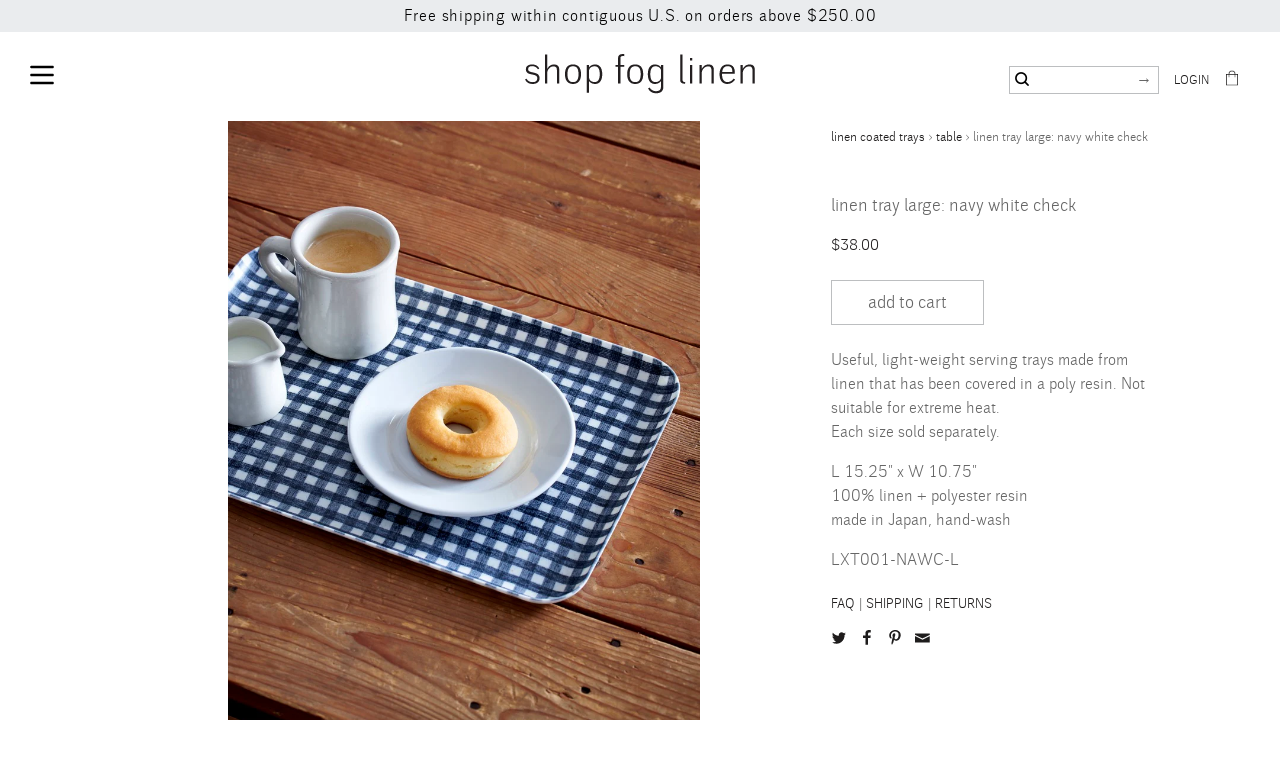

--- FILE ---
content_type: text/html; charset=utf-8
request_url: https://www.shop-foglinen.com/products/linen-tray-large-navy-white-check
body_size: 22997
content:
<!doctype html>
<!--[if IE 9]> <html class="ie9 no-js supports-no-cookies" lang="en"> <![endif]-->
<!--[if (gt IE 9)|!(IE)]><!--> <html class="no-js supports-no-cookies" lang="en"> <!--<![endif]-->
<head>
  <meta charset="utf-8">
  <meta http-equiv="X-UA-Compatible" content="IE=edge">
  <meta name="viewport" content="width=device-width,initial-scale=1">
  <meta name="theme-color" content="#1e1c1c">
  <link rel="canonical" href="https://www.shop-foglinen.com/products/linen-tray-large-navy-white-check">

  

  
  <title>
    Linen Tray Large: Navy White Check
    
    
    
      &ndash; Shop Fog Linen
    
  </title>

  
    <meta name="description" content="Useful, light-weight serving trays made from linen that has been covered in a poly resin. Not suitable for extreme heat. Each size sold separately. L 15.25&quot; x W 10.75&quot;100% linen + polyester resinmade in Japan, hand-wash LXT001-NAWC-L">
  

  
<meta property="og:site_name" content="Shop Fog Linen">
<meta property="og:url" content="https://www.shop-foglinen.com/products/linen-tray-large-navy-white-check">
<meta property="og:title" content="Linen Tray Large: Navy White Check">
<meta property="og:type" content="product">
<meta property="og:description" content="Useful, light-weight serving trays made from linen that has been covered in a poly resin. Not suitable for extreme heat. Each size sold separately. L 15.25&quot; x W 10.75&quot;100% linen + polyester resinmade in Japan, hand-wash LXT001-NAWC-L"><meta property="og:price:amount" content="38.00">
  <meta property="og:price:currency" content="USD"><meta property="og:image" content="http://www.shop-foglinen.com/cdn/shop/products/UNADJUSTEDNONRAW_thumb_9cd0_1024x1024.jpg?v=1552506666">
<meta property="og:image:secure_url" content="https://www.shop-foglinen.com/cdn/shop/products/UNADJUSTEDNONRAW_thumb_9cd0_1024x1024.jpg?v=1552506666">

<meta name="twitter:site" content="@shopfoglinen">
<meta name="twitter:card" content="summary_large_image">
<meta name="twitter:title" content="Linen Tray Large: Navy White Check">
<meta name="twitter:description" content="Useful, light-weight serving trays made from linen that has been covered in a poly resin. Not suitable for extreme heat. Each size sold separately. L 15.25&quot; x W 10.75&quot;100% linen + polyester resinmade in Japan, hand-wash LXT001-NAWC-L">


  <link href="//www.shop-foglinen.com/cdn/shop/t/10/assets/theme.css?v=66308788460496823821767473021" rel="stylesheet" type="text/css" media="all" />

  <script>
    document.documentElement.className = document.documentElement.className.replace('no-js', 'js');

    window.theme = {
      strings: {
        addToCart: "Add to Cart",
        soldOut: "Out of Stock",
        unavailable: "Unavailable"
      },
      moneyFormat: "${{amount}}"
    };
  </script>

  

  <!--[if (gt IE 9)|!(IE)]><!--><script src="//www.shop-foglinen.com/cdn/shop/t/10/assets/vendor.js?v=148449824368849452721555631230" defer="defer"></script><!--<![endif]-->
  <!--[if lt IE 9]><script src="//www.shop-foglinen.com/cdn/shop/t/10/assets/vendor.js?v=148449824368849452721555631230"></script><![endif]-->

  <!--[if (gt IE 9)|!(IE)]><!--><script src="//www.shop-foglinen.com/cdn/shop/t/10/assets/theme.js?v=29054098768581924471691787149" defer="defer"></script><!--<![endif]-->
  <!--[if lt IE 9]><script src="//www.shop-foglinen.com/cdn/shop/t/10/assets/theme.js?v=29054098768581924471691787149"></script><![endif]-->

  <script>window.performance && window.performance.mark && window.performance.mark('shopify.content_for_header.start');</script><meta name="facebook-domain-verification" content="d8x2c965pnhqjcfx7y44s0i5awscx3">
<meta id="shopify-digital-wallet" name="shopify-digital-wallet" content="/3725745/digital_wallets/dialog">
<meta name="shopify-checkout-api-token" content="d1a8d626bbab656ab4d75d385e7ae132">
<link rel="alternate" type="application/json+oembed" href="https://www.shop-foglinen.com/products/linen-tray-large-navy-white-check.oembed">
<script async="async" src="/checkouts/internal/preloads.js?locale=en-US"></script>
<link rel="preconnect" href="https://shop.app" crossorigin="anonymous">
<script async="async" src="https://shop.app/checkouts/internal/preloads.js?locale=en-US&shop_id=3725745" crossorigin="anonymous"></script>
<script id="apple-pay-shop-capabilities" type="application/json">{"shopId":3725745,"countryCode":"US","currencyCode":"USD","merchantCapabilities":["supports3DS"],"merchantId":"gid:\/\/shopify\/Shop\/3725745","merchantName":"Shop Fog Linen","requiredBillingContactFields":["postalAddress","email","phone"],"requiredShippingContactFields":["postalAddress","email","phone"],"shippingType":"shipping","supportedNetworks":["visa","masterCard","amex","discover","elo","jcb"],"total":{"type":"pending","label":"Shop Fog Linen","amount":"1.00"},"shopifyPaymentsEnabled":true,"supportsSubscriptions":true}</script>
<script id="shopify-features" type="application/json">{"accessToken":"d1a8d626bbab656ab4d75d385e7ae132","betas":["rich-media-storefront-analytics"],"domain":"www.shop-foglinen.com","predictiveSearch":true,"shopId":3725745,"locale":"en"}</script>
<script>var Shopify = Shopify || {};
Shopify.shop = "shop-fog-linen.myshopify.com";
Shopify.locale = "en";
Shopify.currency = {"active":"USD","rate":"1.0"};
Shopify.country = "US";
Shopify.theme = {"name":"Shop Fog-Linen 2018","id":33287635001,"schema_name":"Shop Fog-Linen","schema_version":"3.0.0","theme_store_id":null,"role":"main"};
Shopify.theme.handle = "null";
Shopify.theme.style = {"id":null,"handle":null};
Shopify.cdnHost = "www.shop-foglinen.com/cdn";
Shopify.routes = Shopify.routes || {};
Shopify.routes.root = "/";</script>
<script type="module">!function(o){(o.Shopify=o.Shopify||{}).modules=!0}(window);</script>
<script>!function(o){function n(){var o=[];function n(){o.push(Array.prototype.slice.apply(arguments))}return n.q=o,n}var t=o.Shopify=o.Shopify||{};t.loadFeatures=n(),t.autoloadFeatures=n()}(window);</script>
<script>
  window.ShopifyPay = window.ShopifyPay || {};
  window.ShopifyPay.apiHost = "shop.app\/pay";
  window.ShopifyPay.redirectState = null;
</script>
<script id="shop-js-analytics" type="application/json">{"pageType":"product"}</script>
<script defer="defer" async type="module" src="//www.shop-foglinen.com/cdn/shopifycloud/shop-js/modules/v2/client.init-shop-cart-sync_BApSsMSl.en.esm.js"></script>
<script defer="defer" async type="module" src="//www.shop-foglinen.com/cdn/shopifycloud/shop-js/modules/v2/chunk.common_CBoos6YZ.esm.js"></script>
<script type="module">
  await import("//www.shop-foglinen.com/cdn/shopifycloud/shop-js/modules/v2/client.init-shop-cart-sync_BApSsMSl.en.esm.js");
await import("//www.shop-foglinen.com/cdn/shopifycloud/shop-js/modules/v2/chunk.common_CBoos6YZ.esm.js");

  window.Shopify.SignInWithShop?.initShopCartSync?.({"fedCMEnabled":true,"windoidEnabled":true});

</script>
<script>
  window.Shopify = window.Shopify || {};
  if (!window.Shopify.featureAssets) window.Shopify.featureAssets = {};
  window.Shopify.featureAssets['shop-js'] = {"shop-cart-sync":["modules/v2/client.shop-cart-sync_DJczDl9f.en.esm.js","modules/v2/chunk.common_CBoos6YZ.esm.js"],"init-fed-cm":["modules/v2/client.init-fed-cm_BzwGC0Wi.en.esm.js","modules/v2/chunk.common_CBoos6YZ.esm.js"],"init-windoid":["modules/v2/client.init-windoid_BS26ThXS.en.esm.js","modules/v2/chunk.common_CBoos6YZ.esm.js"],"shop-cash-offers":["modules/v2/client.shop-cash-offers_DthCPNIO.en.esm.js","modules/v2/chunk.common_CBoos6YZ.esm.js","modules/v2/chunk.modal_Bu1hFZFC.esm.js"],"shop-button":["modules/v2/client.shop-button_D_JX508o.en.esm.js","modules/v2/chunk.common_CBoos6YZ.esm.js"],"init-shop-email-lookup-coordinator":["modules/v2/client.init-shop-email-lookup-coordinator_DFwWcvrS.en.esm.js","modules/v2/chunk.common_CBoos6YZ.esm.js"],"shop-toast-manager":["modules/v2/client.shop-toast-manager_tEhgP2F9.en.esm.js","modules/v2/chunk.common_CBoos6YZ.esm.js"],"shop-login-button":["modules/v2/client.shop-login-button_DwLgFT0K.en.esm.js","modules/v2/chunk.common_CBoos6YZ.esm.js","modules/v2/chunk.modal_Bu1hFZFC.esm.js"],"avatar":["modules/v2/client.avatar_BTnouDA3.en.esm.js"],"init-shop-cart-sync":["modules/v2/client.init-shop-cart-sync_BApSsMSl.en.esm.js","modules/v2/chunk.common_CBoos6YZ.esm.js"],"pay-button":["modules/v2/client.pay-button_BuNmcIr_.en.esm.js","modules/v2/chunk.common_CBoos6YZ.esm.js"],"init-shop-for-new-customer-accounts":["modules/v2/client.init-shop-for-new-customer-accounts_DrjXSI53.en.esm.js","modules/v2/client.shop-login-button_DwLgFT0K.en.esm.js","modules/v2/chunk.common_CBoos6YZ.esm.js","modules/v2/chunk.modal_Bu1hFZFC.esm.js"],"init-customer-accounts-sign-up":["modules/v2/client.init-customer-accounts-sign-up_TlVCiykN.en.esm.js","modules/v2/client.shop-login-button_DwLgFT0K.en.esm.js","modules/v2/chunk.common_CBoos6YZ.esm.js","modules/v2/chunk.modal_Bu1hFZFC.esm.js"],"shop-follow-button":["modules/v2/client.shop-follow-button_C5D3XtBb.en.esm.js","modules/v2/chunk.common_CBoos6YZ.esm.js","modules/v2/chunk.modal_Bu1hFZFC.esm.js"],"checkout-modal":["modules/v2/client.checkout-modal_8TC_1FUY.en.esm.js","modules/v2/chunk.common_CBoos6YZ.esm.js","modules/v2/chunk.modal_Bu1hFZFC.esm.js"],"init-customer-accounts":["modules/v2/client.init-customer-accounts_C0Oh2ljF.en.esm.js","modules/v2/client.shop-login-button_DwLgFT0K.en.esm.js","modules/v2/chunk.common_CBoos6YZ.esm.js","modules/v2/chunk.modal_Bu1hFZFC.esm.js"],"lead-capture":["modules/v2/client.lead-capture_Cq0gfm7I.en.esm.js","modules/v2/chunk.common_CBoos6YZ.esm.js","modules/v2/chunk.modal_Bu1hFZFC.esm.js"],"shop-login":["modules/v2/client.shop-login_BmtnoEUo.en.esm.js","modules/v2/chunk.common_CBoos6YZ.esm.js","modules/v2/chunk.modal_Bu1hFZFC.esm.js"],"payment-terms":["modules/v2/client.payment-terms_BHOWV7U_.en.esm.js","modules/v2/chunk.common_CBoos6YZ.esm.js","modules/v2/chunk.modal_Bu1hFZFC.esm.js"]};
</script>
<script>(function() {
  var isLoaded = false;
  function asyncLoad() {
    if (isLoaded) return;
    isLoaded = true;
    var urls = ["https:\/\/chimpstatic.com\/mcjs-connected\/js\/users\/e2aab34c34e70e2344d4ced7b\/b9422d3561e347cc8e4f4e525.js?shop=shop-fog-linen.myshopify.com"];
    for (var i = 0; i < urls.length; i++) {
      var s = document.createElement('script');
      s.type = 'text/javascript';
      s.async = true;
      s.src = urls[i];
      var x = document.getElementsByTagName('script')[0];
      x.parentNode.insertBefore(s, x);
    }
  };
  if(window.attachEvent) {
    window.attachEvent('onload', asyncLoad);
  } else {
    window.addEventListener('load', asyncLoad, false);
  }
})();</script>
<script id="__st">var __st={"a":3725745,"offset":-18000,"reqid":"f321230b-201f-4186-8ff2-018a9aa106d4-1768886539","pageurl":"www.shop-foglinen.com\/products\/linen-tray-large-navy-white-check","u":"4e26e9b8801d","p":"product","rtyp":"product","rid":312287559693};</script>
<script>window.ShopifyPaypalV4VisibilityTracking = true;</script>
<script id="captcha-bootstrap">!function(){'use strict';const t='contact',e='account',n='new_comment',o=[[t,t],['blogs',n],['comments',n],[t,'customer']],c=[[e,'customer_login'],[e,'guest_login'],[e,'recover_customer_password'],[e,'create_customer']],r=t=>t.map((([t,e])=>`form[action*='/${t}']:not([data-nocaptcha='true']) input[name='form_type'][value='${e}']`)).join(','),a=t=>()=>t?[...document.querySelectorAll(t)].map((t=>t.form)):[];function s(){const t=[...o],e=r(t);return a(e)}const i='password',u='form_key',d=['recaptcha-v3-token','g-recaptcha-response','h-captcha-response',i],f=()=>{try{return window.sessionStorage}catch{return}},m='__shopify_v',_=t=>t.elements[u];function p(t,e,n=!1){try{const o=window.sessionStorage,c=JSON.parse(o.getItem(e)),{data:r}=function(t){const{data:e,action:n}=t;return t[m]||n?{data:e,action:n}:{data:t,action:n}}(c);for(const[e,n]of Object.entries(r))t.elements[e]&&(t.elements[e].value=n);n&&o.removeItem(e)}catch(o){console.error('form repopulation failed',{error:o})}}const l='form_type',E='cptcha';function T(t){t.dataset[E]=!0}const w=window,h=w.document,L='Shopify',v='ce_forms',y='captcha';let A=!1;((t,e)=>{const n=(g='f06e6c50-85a8-45c8-87d0-21a2b65856fe',I='https://cdn.shopify.com/shopifycloud/storefront-forms-hcaptcha/ce_storefront_forms_captcha_hcaptcha.v1.5.2.iife.js',D={infoText:'Protected by hCaptcha',privacyText:'Privacy',termsText:'Terms'},(t,e,n)=>{const o=w[L][v],c=o.bindForm;if(c)return c(t,g,e,D).then(n);var r;o.q.push([[t,g,e,D],n]),r=I,A||(h.body.append(Object.assign(h.createElement('script'),{id:'captcha-provider',async:!0,src:r})),A=!0)});var g,I,D;w[L]=w[L]||{},w[L][v]=w[L][v]||{},w[L][v].q=[],w[L][y]=w[L][y]||{},w[L][y].protect=function(t,e){n(t,void 0,e),T(t)},Object.freeze(w[L][y]),function(t,e,n,w,h,L){const[v,y,A,g]=function(t,e,n){const i=e?o:[],u=t?c:[],d=[...i,...u],f=r(d),m=r(i),_=r(d.filter((([t,e])=>n.includes(e))));return[a(f),a(m),a(_),s()]}(w,h,L),I=t=>{const e=t.target;return e instanceof HTMLFormElement?e:e&&e.form},D=t=>v().includes(t);t.addEventListener('submit',(t=>{const e=I(t);if(!e)return;const n=D(e)&&!e.dataset.hcaptchaBound&&!e.dataset.recaptchaBound,o=_(e),c=g().includes(e)&&(!o||!o.value);(n||c)&&t.preventDefault(),c&&!n&&(function(t){try{if(!f())return;!function(t){const e=f();if(!e)return;const n=_(t);if(!n)return;const o=n.value;o&&e.removeItem(o)}(t);const e=Array.from(Array(32),(()=>Math.random().toString(36)[2])).join('');!function(t,e){_(t)||t.append(Object.assign(document.createElement('input'),{type:'hidden',name:u})),t.elements[u].value=e}(t,e),function(t,e){const n=f();if(!n)return;const o=[...t.querySelectorAll(`input[type='${i}']`)].map((({name:t})=>t)),c=[...d,...o],r={};for(const[a,s]of new FormData(t).entries())c.includes(a)||(r[a]=s);n.setItem(e,JSON.stringify({[m]:1,action:t.action,data:r}))}(t,e)}catch(e){console.error('failed to persist form',e)}}(e),e.submit())}));const S=(t,e)=>{t&&!t.dataset[E]&&(n(t,e.some((e=>e===t))),T(t))};for(const o of['focusin','change'])t.addEventListener(o,(t=>{const e=I(t);D(e)&&S(e,y())}));const B=e.get('form_key'),M=e.get(l),P=B&&M;t.addEventListener('DOMContentLoaded',(()=>{const t=y();if(P)for(const e of t)e.elements[l].value===M&&p(e,B);[...new Set([...A(),...v().filter((t=>'true'===t.dataset.shopifyCaptcha))])].forEach((e=>S(e,t)))}))}(h,new URLSearchParams(w.location.search),n,t,e,['guest_login'])})(!0,!0)}();</script>
<script integrity="sha256-4kQ18oKyAcykRKYeNunJcIwy7WH5gtpwJnB7kiuLZ1E=" data-source-attribution="shopify.loadfeatures" defer="defer" src="//www.shop-foglinen.com/cdn/shopifycloud/storefront/assets/storefront/load_feature-a0a9edcb.js" crossorigin="anonymous"></script>
<script crossorigin="anonymous" defer="defer" src="//www.shop-foglinen.com/cdn/shopifycloud/storefront/assets/shopify_pay/storefront-65b4c6d7.js?v=20250812"></script>
<script data-source-attribution="shopify.dynamic_checkout.dynamic.init">var Shopify=Shopify||{};Shopify.PaymentButton=Shopify.PaymentButton||{isStorefrontPortableWallets:!0,init:function(){window.Shopify.PaymentButton.init=function(){};var t=document.createElement("script");t.src="https://www.shop-foglinen.com/cdn/shopifycloud/portable-wallets/latest/portable-wallets.en.js",t.type="module",document.head.appendChild(t)}};
</script>
<script data-source-attribution="shopify.dynamic_checkout.buyer_consent">
  function portableWalletsHideBuyerConsent(e){var t=document.getElementById("shopify-buyer-consent"),n=document.getElementById("shopify-subscription-policy-button");t&&n&&(t.classList.add("hidden"),t.setAttribute("aria-hidden","true"),n.removeEventListener("click",e))}function portableWalletsShowBuyerConsent(e){var t=document.getElementById("shopify-buyer-consent"),n=document.getElementById("shopify-subscription-policy-button");t&&n&&(t.classList.remove("hidden"),t.removeAttribute("aria-hidden"),n.addEventListener("click",e))}window.Shopify?.PaymentButton&&(window.Shopify.PaymentButton.hideBuyerConsent=portableWalletsHideBuyerConsent,window.Shopify.PaymentButton.showBuyerConsent=portableWalletsShowBuyerConsent);
</script>
<script data-source-attribution="shopify.dynamic_checkout.cart.bootstrap">document.addEventListener("DOMContentLoaded",(function(){function t(){return document.querySelector("shopify-accelerated-checkout-cart, shopify-accelerated-checkout")}if(t())Shopify.PaymentButton.init();else{new MutationObserver((function(e,n){t()&&(Shopify.PaymentButton.init(),n.disconnect())})).observe(document.body,{childList:!0,subtree:!0})}}));
</script>
<link id="shopify-accelerated-checkout-styles" rel="stylesheet" media="screen" href="https://www.shop-foglinen.com/cdn/shopifycloud/portable-wallets/latest/accelerated-checkout-backwards-compat.css" crossorigin="anonymous">
<style id="shopify-accelerated-checkout-cart">
        #shopify-buyer-consent {
  margin-top: 1em;
  display: inline-block;
  width: 100%;
}

#shopify-buyer-consent.hidden {
  display: none;
}

#shopify-subscription-policy-button {
  background: none;
  border: none;
  padding: 0;
  text-decoration: underline;
  font-size: inherit;
  cursor: pointer;
}

#shopify-subscription-policy-button::before {
  box-shadow: none;
}

      </style>

<script>window.performance && window.performance.mark && window.performance.mark('shopify.content_for_header.end');</script>
<link href="https://monorail-edge.shopifysvc.com" rel="dns-prefetch">
<script>(function(){if ("sendBeacon" in navigator && "performance" in window) {try {var session_token_from_headers = performance.getEntriesByType('navigation')[0].serverTiming.find(x => x.name == '_s').description;} catch {var session_token_from_headers = undefined;}var session_cookie_matches = document.cookie.match(/_shopify_s=([^;]*)/);var session_token_from_cookie = session_cookie_matches && session_cookie_matches.length === 2 ? session_cookie_matches[1] : "";var session_token = session_token_from_headers || session_token_from_cookie || "";function handle_abandonment_event(e) {var entries = performance.getEntries().filter(function(entry) {return /monorail-edge.shopifysvc.com/.test(entry.name);});if (!window.abandonment_tracked && entries.length === 0) {window.abandonment_tracked = true;var currentMs = Date.now();var navigation_start = performance.timing.navigationStart;var payload = {shop_id: 3725745,url: window.location.href,navigation_start,duration: currentMs - navigation_start,session_token,page_type: "product"};window.navigator.sendBeacon("https://monorail-edge.shopifysvc.com/v1/produce", JSON.stringify({schema_id: "online_store_buyer_site_abandonment/1.1",payload: payload,metadata: {event_created_at_ms: currentMs,event_sent_at_ms: currentMs}}));}}window.addEventListener('pagehide', handle_abandonment_event);}}());</script>
<script id="web-pixels-manager-setup">(function e(e,d,r,n,o){if(void 0===o&&(o={}),!Boolean(null===(a=null===(i=window.Shopify)||void 0===i?void 0:i.analytics)||void 0===a?void 0:a.replayQueue)){var i,a;window.Shopify=window.Shopify||{};var t=window.Shopify;t.analytics=t.analytics||{};var s=t.analytics;s.replayQueue=[],s.publish=function(e,d,r){return s.replayQueue.push([e,d,r]),!0};try{self.performance.mark("wpm:start")}catch(e){}var l=function(){var e={modern:/Edge?\/(1{2}[4-9]|1[2-9]\d|[2-9]\d{2}|\d{4,})\.\d+(\.\d+|)|Firefox\/(1{2}[4-9]|1[2-9]\d|[2-9]\d{2}|\d{4,})\.\d+(\.\d+|)|Chrom(ium|e)\/(9{2}|\d{3,})\.\d+(\.\d+|)|(Maci|X1{2}).+ Version\/(15\.\d+|(1[6-9]|[2-9]\d|\d{3,})\.\d+)([,.]\d+|)( \(\w+\)|)( Mobile\/\w+|) Safari\/|Chrome.+OPR\/(9{2}|\d{3,})\.\d+\.\d+|(CPU[ +]OS|iPhone[ +]OS|CPU[ +]iPhone|CPU IPhone OS|CPU iPad OS)[ +]+(15[._]\d+|(1[6-9]|[2-9]\d|\d{3,})[._]\d+)([._]\d+|)|Android:?[ /-](13[3-9]|1[4-9]\d|[2-9]\d{2}|\d{4,})(\.\d+|)(\.\d+|)|Android.+Firefox\/(13[5-9]|1[4-9]\d|[2-9]\d{2}|\d{4,})\.\d+(\.\d+|)|Android.+Chrom(ium|e)\/(13[3-9]|1[4-9]\d|[2-9]\d{2}|\d{4,})\.\d+(\.\d+|)|SamsungBrowser\/([2-9]\d|\d{3,})\.\d+/,legacy:/Edge?\/(1[6-9]|[2-9]\d|\d{3,})\.\d+(\.\d+|)|Firefox\/(5[4-9]|[6-9]\d|\d{3,})\.\d+(\.\d+|)|Chrom(ium|e)\/(5[1-9]|[6-9]\d|\d{3,})\.\d+(\.\d+|)([\d.]+$|.*Safari\/(?![\d.]+ Edge\/[\d.]+$))|(Maci|X1{2}).+ Version\/(10\.\d+|(1[1-9]|[2-9]\d|\d{3,})\.\d+)([,.]\d+|)( \(\w+\)|)( Mobile\/\w+|) Safari\/|Chrome.+OPR\/(3[89]|[4-9]\d|\d{3,})\.\d+\.\d+|(CPU[ +]OS|iPhone[ +]OS|CPU[ +]iPhone|CPU IPhone OS|CPU iPad OS)[ +]+(10[._]\d+|(1[1-9]|[2-9]\d|\d{3,})[._]\d+)([._]\d+|)|Android:?[ /-](13[3-9]|1[4-9]\d|[2-9]\d{2}|\d{4,})(\.\d+|)(\.\d+|)|Mobile Safari.+OPR\/([89]\d|\d{3,})\.\d+\.\d+|Android.+Firefox\/(13[5-9]|1[4-9]\d|[2-9]\d{2}|\d{4,})\.\d+(\.\d+|)|Android.+Chrom(ium|e)\/(13[3-9]|1[4-9]\d|[2-9]\d{2}|\d{4,})\.\d+(\.\d+|)|Android.+(UC? ?Browser|UCWEB|U3)[ /]?(15\.([5-9]|\d{2,})|(1[6-9]|[2-9]\d|\d{3,})\.\d+)\.\d+|SamsungBrowser\/(5\.\d+|([6-9]|\d{2,})\.\d+)|Android.+MQ{2}Browser\/(14(\.(9|\d{2,})|)|(1[5-9]|[2-9]\d|\d{3,})(\.\d+|))(\.\d+|)|K[Aa][Ii]OS\/(3\.\d+|([4-9]|\d{2,})\.\d+)(\.\d+|)/},d=e.modern,r=e.legacy,n=navigator.userAgent;return n.match(d)?"modern":n.match(r)?"legacy":"unknown"}(),u="modern"===l?"modern":"legacy",c=(null!=n?n:{modern:"",legacy:""})[u],f=function(e){return[e.baseUrl,"/wpm","/b",e.hashVersion,"modern"===e.buildTarget?"m":"l",".js"].join("")}({baseUrl:d,hashVersion:r,buildTarget:u}),m=function(e){var d=e.version,r=e.bundleTarget,n=e.surface,o=e.pageUrl,i=e.monorailEndpoint;return{emit:function(e){var a=e.status,t=e.errorMsg,s=(new Date).getTime(),l=JSON.stringify({metadata:{event_sent_at_ms:s},events:[{schema_id:"web_pixels_manager_load/3.1",payload:{version:d,bundle_target:r,page_url:o,status:a,surface:n,error_msg:t},metadata:{event_created_at_ms:s}}]});if(!i)return console&&console.warn&&console.warn("[Web Pixels Manager] No Monorail endpoint provided, skipping logging."),!1;try{return self.navigator.sendBeacon.bind(self.navigator)(i,l)}catch(e){}var u=new XMLHttpRequest;try{return u.open("POST",i,!0),u.setRequestHeader("Content-Type","text/plain"),u.send(l),!0}catch(e){return console&&console.warn&&console.warn("[Web Pixels Manager] Got an unhandled error while logging to Monorail."),!1}}}}({version:r,bundleTarget:l,surface:e.surface,pageUrl:self.location.href,monorailEndpoint:e.monorailEndpoint});try{o.browserTarget=l,function(e){var d=e.src,r=e.async,n=void 0===r||r,o=e.onload,i=e.onerror,a=e.sri,t=e.scriptDataAttributes,s=void 0===t?{}:t,l=document.createElement("script"),u=document.querySelector("head"),c=document.querySelector("body");if(l.async=n,l.src=d,a&&(l.integrity=a,l.crossOrigin="anonymous"),s)for(var f in s)if(Object.prototype.hasOwnProperty.call(s,f))try{l.dataset[f]=s[f]}catch(e){}if(o&&l.addEventListener("load",o),i&&l.addEventListener("error",i),u)u.appendChild(l);else{if(!c)throw new Error("Did not find a head or body element to append the script");c.appendChild(l)}}({src:f,async:!0,onload:function(){if(!function(){var e,d;return Boolean(null===(d=null===(e=window.Shopify)||void 0===e?void 0:e.analytics)||void 0===d?void 0:d.initialized)}()){var d=window.webPixelsManager.init(e)||void 0;if(d){var r=window.Shopify.analytics;r.replayQueue.forEach((function(e){var r=e[0],n=e[1],o=e[2];d.publishCustomEvent(r,n,o)})),r.replayQueue=[],r.publish=d.publishCustomEvent,r.visitor=d.visitor,r.initialized=!0}}},onerror:function(){return m.emit({status:"failed",errorMsg:"".concat(f," has failed to load")})},sri:function(e){var d=/^sha384-[A-Za-z0-9+/=]+$/;return"string"==typeof e&&d.test(e)}(c)?c:"",scriptDataAttributes:o}),m.emit({status:"loading"})}catch(e){m.emit({status:"failed",errorMsg:(null==e?void 0:e.message)||"Unknown error"})}}})({shopId: 3725745,storefrontBaseUrl: "https://www.shop-foglinen.com",extensionsBaseUrl: "https://extensions.shopifycdn.com/cdn/shopifycloud/web-pixels-manager",monorailEndpoint: "https://monorail-edge.shopifysvc.com/unstable/produce_batch",surface: "storefront-renderer",enabledBetaFlags: ["2dca8a86"],webPixelsConfigList: [{"id":"108200099","eventPayloadVersion":"v1","runtimeContext":"LAX","scriptVersion":"1","type":"CUSTOM","privacyPurposes":["ANALYTICS"],"name":"Google Analytics tag (migrated)"},{"id":"shopify-app-pixel","configuration":"{}","eventPayloadVersion":"v1","runtimeContext":"STRICT","scriptVersion":"0450","apiClientId":"shopify-pixel","type":"APP","privacyPurposes":["ANALYTICS","MARKETING"]},{"id":"shopify-custom-pixel","eventPayloadVersion":"v1","runtimeContext":"LAX","scriptVersion":"0450","apiClientId":"shopify-pixel","type":"CUSTOM","privacyPurposes":["ANALYTICS","MARKETING"]}],isMerchantRequest: false,initData: {"shop":{"name":"Shop Fog Linen","paymentSettings":{"currencyCode":"USD"},"myshopifyDomain":"shop-fog-linen.myshopify.com","countryCode":"US","storefrontUrl":"https:\/\/www.shop-foglinen.com"},"customer":null,"cart":null,"checkout":null,"productVariants":[{"price":{"amount":38.0,"currencyCode":"USD"},"product":{"title":"Linen Tray Large: Navy White Check","vendor":"Shop Fog Linen","id":"312287559693","untranslatedTitle":"Linen Tray Large: Navy White Check","url":"\/products\/linen-tray-large-navy-white-check","type":"TABLE LINEN"},"id":"3273949020173","image":{"src":"\/\/www.shop-foglinen.com\/cdn\/shop\/products\/UNADJUSTEDNONRAW_thumb_9cd0.jpg?v=1552506666"},"sku":"LXT001-NAWC-L","title":"Default Title","untranslatedTitle":"Default Title"}],"purchasingCompany":null},},"https://www.shop-foglinen.com/cdn","fcfee988w5aeb613cpc8e4bc33m6693e112",{"modern":"","legacy":""},{"shopId":"3725745","storefrontBaseUrl":"https:\/\/www.shop-foglinen.com","extensionBaseUrl":"https:\/\/extensions.shopifycdn.com\/cdn\/shopifycloud\/web-pixels-manager","surface":"storefront-renderer","enabledBetaFlags":"[\"2dca8a86\"]","isMerchantRequest":"false","hashVersion":"fcfee988w5aeb613cpc8e4bc33m6693e112","publish":"custom","events":"[[\"page_viewed\",{}],[\"product_viewed\",{\"productVariant\":{\"price\":{\"amount\":38.0,\"currencyCode\":\"USD\"},\"product\":{\"title\":\"Linen Tray Large: Navy White Check\",\"vendor\":\"Shop Fog Linen\",\"id\":\"312287559693\",\"untranslatedTitle\":\"Linen Tray Large: Navy White Check\",\"url\":\"\/products\/linen-tray-large-navy-white-check\",\"type\":\"TABLE LINEN\"},\"id\":\"3273949020173\",\"image\":{\"src\":\"\/\/www.shop-foglinen.com\/cdn\/shop\/products\/UNADJUSTEDNONRAW_thumb_9cd0.jpg?v=1552506666\"},\"sku\":\"LXT001-NAWC-L\",\"title\":\"Default Title\",\"untranslatedTitle\":\"Default Title\"}}]]"});</script><script>
  window.ShopifyAnalytics = window.ShopifyAnalytics || {};
  window.ShopifyAnalytics.meta = window.ShopifyAnalytics.meta || {};
  window.ShopifyAnalytics.meta.currency = 'USD';
  var meta = {"product":{"id":312287559693,"gid":"gid:\/\/shopify\/Product\/312287559693","vendor":"Shop Fog Linen","type":"TABLE LINEN","handle":"linen-tray-large-navy-white-check","variants":[{"id":3273949020173,"price":3800,"name":"Linen Tray Large: Navy White Check","public_title":null,"sku":"LXT001-NAWC-L"}],"remote":false},"page":{"pageType":"product","resourceType":"product","resourceId":312287559693,"requestId":"f321230b-201f-4186-8ff2-018a9aa106d4-1768886539"}};
  for (var attr in meta) {
    window.ShopifyAnalytics.meta[attr] = meta[attr];
  }
</script>
<script class="analytics">
  (function () {
    var customDocumentWrite = function(content) {
      var jquery = null;

      if (window.jQuery) {
        jquery = window.jQuery;
      } else if (window.Checkout && window.Checkout.$) {
        jquery = window.Checkout.$;
      }

      if (jquery) {
        jquery('body').append(content);
      }
    };

    var hasLoggedConversion = function(token) {
      if (token) {
        return document.cookie.indexOf('loggedConversion=' + token) !== -1;
      }
      return false;
    }

    var setCookieIfConversion = function(token) {
      if (token) {
        var twoMonthsFromNow = new Date(Date.now());
        twoMonthsFromNow.setMonth(twoMonthsFromNow.getMonth() + 2);

        document.cookie = 'loggedConversion=' + token + '; expires=' + twoMonthsFromNow;
      }
    }

    var trekkie = window.ShopifyAnalytics.lib = window.trekkie = window.trekkie || [];
    if (trekkie.integrations) {
      return;
    }
    trekkie.methods = [
      'identify',
      'page',
      'ready',
      'track',
      'trackForm',
      'trackLink'
    ];
    trekkie.factory = function(method) {
      return function() {
        var args = Array.prototype.slice.call(arguments);
        args.unshift(method);
        trekkie.push(args);
        return trekkie;
      };
    };
    for (var i = 0; i < trekkie.methods.length; i++) {
      var key = trekkie.methods[i];
      trekkie[key] = trekkie.factory(key);
    }
    trekkie.load = function(config) {
      trekkie.config = config || {};
      trekkie.config.initialDocumentCookie = document.cookie;
      var first = document.getElementsByTagName('script')[0];
      var script = document.createElement('script');
      script.type = 'text/javascript';
      script.onerror = function(e) {
        var scriptFallback = document.createElement('script');
        scriptFallback.type = 'text/javascript';
        scriptFallback.onerror = function(error) {
                var Monorail = {
      produce: function produce(monorailDomain, schemaId, payload) {
        var currentMs = new Date().getTime();
        var event = {
          schema_id: schemaId,
          payload: payload,
          metadata: {
            event_created_at_ms: currentMs,
            event_sent_at_ms: currentMs
          }
        };
        return Monorail.sendRequest("https://" + monorailDomain + "/v1/produce", JSON.stringify(event));
      },
      sendRequest: function sendRequest(endpointUrl, payload) {
        // Try the sendBeacon API
        if (window && window.navigator && typeof window.navigator.sendBeacon === 'function' && typeof window.Blob === 'function' && !Monorail.isIos12()) {
          var blobData = new window.Blob([payload], {
            type: 'text/plain'
          });

          if (window.navigator.sendBeacon(endpointUrl, blobData)) {
            return true;
          } // sendBeacon was not successful

        } // XHR beacon

        var xhr = new XMLHttpRequest();

        try {
          xhr.open('POST', endpointUrl);
          xhr.setRequestHeader('Content-Type', 'text/plain');
          xhr.send(payload);
        } catch (e) {
          console.log(e);
        }

        return false;
      },
      isIos12: function isIos12() {
        return window.navigator.userAgent.lastIndexOf('iPhone; CPU iPhone OS 12_') !== -1 || window.navigator.userAgent.lastIndexOf('iPad; CPU OS 12_') !== -1;
      }
    };
    Monorail.produce('monorail-edge.shopifysvc.com',
      'trekkie_storefront_load_errors/1.1',
      {shop_id: 3725745,
      theme_id: 33287635001,
      app_name: "storefront",
      context_url: window.location.href,
      source_url: "//www.shop-foglinen.com/cdn/s/trekkie.storefront.cd680fe47e6c39ca5d5df5f0a32d569bc48c0f27.min.js"});

        };
        scriptFallback.async = true;
        scriptFallback.src = '//www.shop-foglinen.com/cdn/s/trekkie.storefront.cd680fe47e6c39ca5d5df5f0a32d569bc48c0f27.min.js';
        first.parentNode.insertBefore(scriptFallback, first);
      };
      script.async = true;
      script.src = '//www.shop-foglinen.com/cdn/s/trekkie.storefront.cd680fe47e6c39ca5d5df5f0a32d569bc48c0f27.min.js';
      first.parentNode.insertBefore(script, first);
    };
    trekkie.load(
      {"Trekkie":{"appName":"storefront","development":false,"defaultAttributes":{"shopId":3725745,"isMerchantRequest":null,"themeId":33287635001,"themeCityHash":"2416507409567007464","contentLanguage":"en","currency":"USD","eventMetadataId":"94bab28e-9047-4a10-bee5-b231f596696c"},"isServerSideCookieWritingEnabled":true,"monorailRegion":"shop_domain","enabledBetaFlags":["65f19447"]},"Session Attribution":{},"S2S":{"facebookCapiEnabled":false,"source":"trekkie-storefront-renderer","apiClientId":580111}}
    );

    var loaded = false;
    trekkie.ready(function() {
      if (loaded) return;
      loaded = true;

      window.ShopifyAnalytics.lib = window.trekkie;

      var originalDocumentWrite = document.write;
      document.write = customDocumentWrite;
      try { window.ShopifyAnalytics.merchantGoogleAnalytics.call(this); } catch(error) {};
      document.write = originalDocumentWrite;

      window.ShopifyAnalytics.lib.page(null,{"pageType":"product","resourceType":"product","resourceId":312287559693,"requestId":"f321230b-201f-4186-8ff2-018a9aa106d4-1768886539","shopifyEmitted":true});

      var match = window.location.pathname.match(/checkouts\/(.+)\/(thank_you|post_purchase)/)
      var token = match? match[1]: undefined;
      if (!hasLoggedConversion(token)) {
        setCookieIfConversion(token);
        window.ShopifyAnalytics.lib.track("Viewed Product",{"currency":"USD","variantId":3273949020173,"productId":312287559693,"productGid":"gid:\/\/shopify\/Product\/312287559693","name":"Linen Tray Large: Navy White Check","price":"38.00","sku":"LXT001-NAWC-L","brand":"Shop Fog Linen","variant":null,"category":"TABLE LINEN","nonInteraction":true,"remote":false},undefined,undefined,{"shopifyEmitted":true});
      window.ShopifyAnalytics.lib.track("monorail:\/\/trekkie_storefront_viewed_product\/1.1",{"currency":"USD","variantId":3273949020173,"productId":312287559693,"productGid":"gid:\/\/shopify\/Product\/312287559693","name":"Linen Tray Large: Navy White Check","price":"38.00","sku":"LXT001-NAWC-L","brand":"Shop Fog Linen","variant":null,"category":"TABLE LINEN","nonInteraction":true,"remote":false,"referer":"https:\/\/www.shop-foglinen.com\/products\/linen-tray-large-navy-white-check"});
      }
    });


        var eventsListenerScript = document.createElement('script');
        eventsListenerScript.async = true;
        eventsListenerScript.src = "//www.shop-foglinen.com/cdn/shopifycloud/storefront/assets/shop_events_listener-3da45d37.js";
        document.getElementsByTagName('head')[0].appendChild(eventsListenerScript);

})();</script>
  <script>
  if (!window.ga || (window.ga && typeof window.ga !== 'function')) {
    window.ga = function ga() {
      (window.ga.q = window.ga.q || []).push(arguments);
      if (window.Shopify && window.Shopify.analytics && typeof window.Shopify.analytics.publish === 'function') {
        window.Shopify.analytics.publish("ga_stub_called", {}, {sendTo: "google_osp_migration"});
      }
      console.error("Shopify's Google Analytics stub called with:", Array.from(arguments), "\nSee https://help.shopify.com/manual/promoting-marketing/pixels/pixel-migration#google for more information.");
    };
    if (window.Shopify && window.Shopify.analytics && typeof window.Shopify.analytics.publish === 'function') {
      window.Shopify.analytics.publish("ga_stub_initialized", {}, {sendTo: "google_osp_migration"});
    }
  }
</script>
<script
  defer
  src="https://www.shop-foglinen.com/cdn/shopifycloud/perf-kit/shopify-perf-kit-3.0.4.min.js"
  data-application="storefront-renderer"
  data-shop-id="3725745"
  data-render-region="gcp-us-central1"
  data-page-type="product"
  data-theme-instance-id="33287635001"
  data-theme-name="Shop Fog-Linen"
  data-theme-version="3.0.0"
  data-monorail-region="shop_domain"
  data-resource-timing-sampling-rate="10"
  data-shs="true"
  data-shs-beacon="true"
  data-shs-export-with-fetch="true"
  data-shs-logs-sample-rate="1"
  data-shs-beacon-endpoint="https://www.shop-foglinen.com/api/collect"
></script>
</head>

<body id="linen-tray-large-navy-white-check" class="template-product product june22 linen linen-coated-trays summerchecks summerchecks22 tray">

  <a class="in-page-link visually-hidden skip-link" href="#site-main">Skip to content</a>

  <div id="wrap">

    <div id="shopify-section-header" class="shopify-section"><div data-section-id="header" data-section-type="header-section">
  <header class="site-header masthead masthead--sale masthead--site-wide-notice" id="site-header">
    
      <div class="site-wide-notice">
        <div class="page-width text-center">
          
            <p>Free shipping within contiguous U.S. on orders above $250.00</p>
          
        </div>
      </div>
    
    <div class="site-header__content display-flex flex-center flex-middle">
      <div class="page-width position-relative">
        
          <div class="site-header__logo header__logo flex flex-middle flex-center" itemscope itemtype="http://schema.org/Organization">
        
            <a href="/" rel="home">
              <svg class="shop-fog-linen-logo" width="230px" viewBox="0 0 154 27" role="img" aria-labelledby="shop-fog-linen-logo__label">
                <title id="shop-fog-linen-logo__label">Shop Fog-Linen Homepage</title>
                <g fill="#231F20">
                    <path d="M0.9448,16.6275 C1.7818,18.2475 3.2388,19.0025 5.1018,19.0025 C6.8828,19.0025 8.2328,18.2735 8.2328,16.4925 C8.2328,12.3625 0.5398,15.4125 0.5398,10.2845 C0.5398,8.2055 2.3208,7.0445 4.7238,7.0445 C6.8018,7.0445 8.5028,7.7735 9.5278,9.7175 L8.6648,10.3925 C7.8278,8.9075 6.3708,8.1785 4.6968,8.1785 C3.0768,8.1785 2.0518,8.8535 2.0518,10.1765 C2.0518,13.7395 9.7168,10.9325 9.7168,16.4385 C9.7168,18.8675 7.8818,20.2445 4.9938,20.2445 C2.7268,20.2445 1.0258,19.3265 -0.0002,17.2755 L0.9448,16.6275 Z" id="s"></path>
                    <path d="M14.876,0.4048 L14.876,10.0948 C15.983,7.7198 17.899,7.0448 19.6,7.0448 C21.786,7.0448 22.947,8.3408 22.947,10.5268 L22.947,19.8938 L21.355,19.8938 L21.355,10.8778 C21.355,9.2588 20.733,8.3408 19.033,8.3408 C16.631,8.3408 14.876,10.7428 14.876,12.7398 L14.876,19.8938 L13.311,19.8938 L13.311,0.4048 L14.876,0.4048 Z" id="h"></path>
                    <path d="M28.4302,13.6582 C28.4302,17.8962 29.9952,18.9752 32.1282,18.9752 C34.2612,18.9752 35.7992,17.8962 35.7992,13.6582 C35.7992,9.7982 34.6922,8.2862 32.1282,8.2862 C29.5642,8.2862 28.4302,9.7982 28.4302,13.6582 M37.5002,13.6582 C37.5002,18.2202 35.3672,20.2442 32.1282,20.2442 C28.8892,20.2442 26.7572,18.2202 26.7572,13.6582 C26.7572,8.9082 28.8622,7.0452 32.1282,7.0452 C35.3942,7.0452 37.5002,8.9082 37.5002,13.6582" id="o"></path>
                    <path d="M42.8745,15.8179 C42.8745,17.8419 44.7915,18.9759 46.5455,18.9759 C48.5695,18.9759 50.0275,17.6529 50.0275,13.6849 C50.0275,10.0679 48.9755,8.2869 46.5455,8.2869 C44.6295,8.2869 42.8745,9.5829 42.8745,11.1749 L42.8745,15.8179 Z M42.8745,7.3959 L42.8745,9.0159 C43.4145,8.0709 44.9795,7.0449 46.8695,7.0449 C49.8935,7.0449 51.7015,9.1769 51.7015,13.6579 C51.7015,17.9499 49.8655,20.2449 46.8695,20.2449 C45.0885,20.2449 43.7655,19.4349 42.8745,18.2739 L42.8745,26.1829 L41.3095,26.1829 L41.3095,7.3959 L42.8745,7.3959 Z" id="p"></path>
                    <path d="M62.2866,7.396 L62.2866,2.807 C62.2866,0.864 63.5826,-3.55271368e-15 65.3366,-3.55271368e-15 C65.7146,-3.55271368e-15 66.0386,0.027 66.4436,0.081 L66.4436,1.458 C66.0386,1.403 65.7416,1.403 65.4176,1.403 C64.3916,1.403 63.8796,1.754 63.8796,2.888 L63.8796,7.396 L66.4976,7.396 L66.4976,8.557 L63.8796,8.557 L63.8796,19.894 L62.2866,19.894 L62.2866,8.557 L60.5866,8.557 L60.5866,7.396 L62.2866,7.396 Z" id="f"></path>
                    <path d="M70.0894,13.6582 C70.0894,17.8962 71.6544,18.9752 73.7874,18.9752 C75.9194,18.9752 77.4584,17.8962 77.4584,13.6582 C77.4584,9.7982 76.3524,8.2862 73.7874,8.2862 C71.2234,8.2862 70.0894,9.7982 70.0894,13.6582 M79.1584,13.6582 C79.1584,18.2202 77.0264,20.2442 73.7874,20.2442 C70.5484,20.2442 68.4154,18.2202 68.4154,13.6582 C68.4154,8.9082 70.5214,7.0452 73.7874,7.0452 C77.0534,7.0452 79.1584,8.9082 79.1584,13.6582" id="o"></path>
                    <path d="M91.0659,11.1748 C91.0659,9.5828 89.3109,8.2868 87.3949,8.2868 C84.9649,8.2868 83.9129,10.0688 83.9129,13.6848 C83.9129,17.6538 85.3709,18.9758 87.3949,18.9758 C89.1489,18.9758 91.0659,17.8418 91.0659,15.8178 L91.0659,11.1748 Z M91.0659,9.0158 L91.0659,7.3958 L92.6309,7.3958 L92.6309,22.1878 C92.6309,25.2108 90.6879,26.5338 87.7729,26.5338 C85.6129,26.5338 83.6429,25.6428 82.4009,23.3488 L83.3459,22.5928 C84.2909,24.2388 86.0989,25.1308 87.6919,25.1308 C89.9049,25.1308 91.0659,24.2128 91.0659,22.1338 L91.0659,18.2738 C90.1749,19.4348 88.8519,20.2448 87.0709,20.2448 C84.0749,20.2448 82.2389,17.9498 82.2389,13.6578 C82.2389,9.1768 84.0469,7.0448 87.0709,7.0448 C88.9609,7.0448 90.5259,8.0708 91.0659,9.0158 Z" id="g"></path>
                    <path d="M105.4839,0.4048 L105.4839,17.4368 C105.4839,18.4358 106.1049,18.9218 107.3459,19.0838 L107.1299,20.1638 C104.8089,19.9208 103.9189,19.2458 103.9189,17.6798 L103.9189,0.4048 L105.4839,0.4048 Z" id="l"></path>
                    <path d="M110.453,19.8937 L112.018,19.8937 L112.018,7.3957 L110.453,7.3957 L110.453,19.8937 Z M110.453,4.3187 L112.018,4.3187 L112.018,2.7257 L110.453,2.7257 L110.453,4.3187 Z" id="i"></path>
                    <path d="M118.3901,7.396 L118.3901,10.095 C119.4961,7.72 121.4131,7.045 123.1141,7.045 C125.3001,7.045 126.4611,8.341 126.4611,10.527 L126.4611,19.894 L124.8691,19.894 L124.8691,10.878 C124.8691,9.258 124.2471,8.341 122.5471,8.341 C120.1451,8.341 118.3901,10.743 118.3901,12.74 L118.3901,19.894 L116.8251,19.894 L116.8251,7.396 L118.3901,7.396 Z" id="n"></path>
                    <path d="M131.9976,12.1738 L138.8816,12.1738 C138.8816,9.2318 137.8286,8.2058 135.6426,8.2058 C133.5096,8.2058 132.2946,9.4738 131.9976,12.1738 Z M131.9436,13.2798 L131.9436,13.6318 C131.9436,17.5988 133.5626,18.9758 135.5886,18.9758 C137.2886,18.9758 138.9346,17.8958 139.7186,16.6008 L140.7166,17.2758 C139.6636,18.8678 137.8826,20.2448 135.5336,20.2448 C132.4306,20.2448 130.2696,18.0038 130.2696,13.6578 C130.2696,9.3658 132.3216,7.0448 135.6146,7.0448 C138.7726,7.0448 140.5006,8.6918 140.5006,12.4978 L140.5006,13.2798 L131.9436,13.2798 Z" id="e"></path>
                    <path d="M145.8481,7.396 L145.8481,10.095 C146.9541,7.72 148.8711,7.045 150.5721,7.045 C152.7581,7.045 153.9191,8.341 153.9191,10.527 L153.9191,19.894 L152.3271,19.894 L152.3271,10.878 C152.3271,9.258 151.7051,8.341 150.0051,8.341 C147.6031,8.341 145.8481,10.743 145.8481,12.74 L145.8481,19.894 L144.2831,19.894 L144.2831,7.396 L145.8481,7.396 Z" id="n"></path>
                </g>
                <image alt="Shop Fog Linen" src="//www.shop-foglinen.com/cdn/shop/t/10/assets/logo.png?v=55530541709052660271555631228" xlink:href=""></image>
              </svg>
            </a>
        
          </div>
        

        <div class="site-header__utility display-flex flex-center flex-middle">
  	    <form class="site-header__search site-header__search--large-screen" action="/search" method="get" role="search">
            <label for="Search" class="label-hidden">
              Search
            </label>
            <input type="search"
                   name="q"
                   id="Search"
                   value=""
                   placeholder="">
            <input type="hidden" name="type" value="product" />
            <button type="submit" class="btn btn--bare">
              &rarr;
              <span class="icon-fallback-text">Search</span>
            </button>
          </form>

          
            <ul class="small--hide list--inline site-header__user-links site-header__user-links--large-screen">
              
                <li class="site-header__user-link">
                  <a href="https://www.shop-foglinen.com/customer_authentication/redirect?locale=en&amp;region_country=US" id="customer_login_link">Login</a>
                </li>
              
            </ul>
          

          <div class="site-header__cart" id="site-header__cart">
            <a href="/cart" class="cart cart--empty">
              <svg class="o-icon o-icon--cart" xmlns="http://www.w3.org/2000/svg" data-name="Warstwa 1" viewBox="0 0 24 24" x="0px" y="0px" aria-hidden="true" role="img" width="16px">
  <path d="M20.5,6H17A5,5,0,0,0,7,6H3.5a.5.5,0,0,0-.5.5v16a.5.5,0,0,0,.5.5h17a.5.5,0,0,0,.5-.5V6.5A.5.5,0,0,0,20.5,6ZM12,2a4,4,0,0,1,4,4H8A4,4,0,0,1,12,2Zm8,20H4V7H7v3.5a.5.5,0,0,0,1,0V7h8v3.5a.5.5,0,0,0,1,0V7h3Z"></path>
</svg>
              <span class="site-header__cart-count-label"><span class="icon-fallback-text">Cart </span><span id="cart-count">0</span><span class="icon-fallback-text"> items</span></span>
            </a>
          </div>
        </div>

        <div class="site-header__trigger site-header__trigger--left display-flex flex-middle">
          <button class="primary-nav__draw-open" id="primary-nav__draw-open">
            <svg class="o-icon o-icon--menu" width="24px" height="20px" viewBox="0 0 24 20" version="1.1" xmlns="http://www.w3.org/2000/svg" xmlns:xlink="http://www.w3.org/1999/xlink">
    <g stroke="none" stroke-width="1">
        <path d="M1.37376969,0.74815748 C0.927079292,0.74815733 0.514320284,0.986463731 0.290975044,1.37330893 C0.0676298039,1.76015414 0.0676298039,2.23676712 0.290975044,2.62361233 C0.514320284,3.01045753 0.927079292,3.24876393 1.37376969,3.24876378 L22.6243843,3.24876378 C23.3149076,3.24876378 23.8746874,2.68898399 23.8746874,1.99846063 C23.8746874,1.30793727 23.3149076,0.74815748 22.6243843,0.74815748 L1.37376969,0.74815748 Z"></path>
        <path d="M1.37376969,8.7506063 C0.6832398,8.7506063 0.123454724,9.31039137 0.123454724,10.0009213 C0.123454724,10.6914511 0.6832398,11.2512362 1.37376969,11.2512362 L22.6243843,11.2512362 C23.3149141,11.2512362 23.8746992,10.6914511 23.8746992,10.0009213 C23.8746992,9.31039137 23.3149141,8.7506063 22.6243843,8.7506063 L1.37376969,8.7506063 Z"></path>
        <path d="M1.37376969,16.7484724 C0.683246323,16.7484724 0.123466535,17.3082522 0.123466535,17.9987756 C0.123466535,18.689299 0.683246323,19.2490787 1.37376969,19.2490787 L22.6243843,19.2490787 C23.3149076,19.2490787 23.8746874,18.689299 23.8746874,17.9987756 C23.8746874,17.3082522 23.3149076,16.7484724 22.6243843,16.7484724 L1.37376969,16.7484724 Z"></path>
    </g>
</svg>
            <span class="icon-fallback-text">Open Menu</span>
          </button>
        </div>
      </div>

      <div class="site-header__js-nav" id="site-header__js-nav">
        <nav class="primary-nav">
  	    <button class="primary-nav__draw-close" id="primary-nav__draw-close"><svg class="o-icon o-icon--close" width="20px" height="20px" viewBox="0 0 20 20" version="1.1" xmlns="http://www.w3.org/2000/svg" xmlns:xlink="http://www.w3.org/1999/xlink">
    <g stroke="none" stroke-width="1" fill="none" fill-rule="evenodd">
        <g fill="#000000">
            <path d="M-0.749696424,9 C-1.19638682,8.99999985 -1.60914583,9.23830625 -1.83249107,9.62515145 C-2.05583631,10.0119967 -2.05583631,10.4886096 -1.83249107,10.8754549 C-1.60914583,11.2623001 -1.19638682,11.5006064 -0.749696424,11.5006063 L20.5009182,11.5006063 C21.1914415,11.5006063 21.7512213,10.9408265 21.7512213,10.2503032 C21.7512213,9.55977979 21.1914415,9 20.5009182,9 L-0.749696424,9 Z" transform="translate(9.875611, 10.250303) rotate(-45.000000) translate(-9.875611, -10.250303) "></path>
            <path d="M-0.749696845,9 C-1.44022021,9 -2,9.5597798 -2,10.2503032 C-2,10.9408266 -1.44022021,11.5006063 -0.749696845,11.5006063 L20.5009178,11.5006063 C21.1914411,11.5006063 21.7512209,10.9408266 21.7512209,10.2503032 C21.7512209,9.5597798 21.1914411,9 20.5009178,9 L-0.749696845,9 Z" transform="translate(9.875610, 10.250303) rotate(-315.000000) translate(-9.875610, -10.250303) "></path>
        </g>
    </g>
</svg><span class="icon-fallback-text">Close Menu</span></button>
          <form class="site-header__search site-header__search--small-screen margin-bottom" action="/search" method="get" role="search">
            <label for="SmallScreenSearch" class="label-hidden">
              Search
            </label>
            <input type="search"
                   name="q"
                   id="SmallScreenSearch"
                   value=""
                   placeholder="Search">
            <input type="hidden" name="type" value="product" />
            <button type="submit" class="btn btn--bare">
              <svg class="o-icon o-icon--search" xmlns="http://www.w3.org/2000/svg" xmlns:xlink="http://www.w3.org/1999/xlink" version="1.1" x="0px" y="0px" viewBox="0 0 100 100" style="enable-background:new 0 0 100 100;" xml:space="preserve" width="16px"><g><path d="M44.5,82c8.5,0,16.4-2.9,22.7-7.7l17.3,17.3c1,1,2.3,1.5,3.5,1.5s2.6-0.5,3.5-1.5c2-2,2-5.1,0-7.1L74.3,67.2   C79.1,60.9,82,53,82,44.5C82,23.8,65.2,7,44.5,7C23.8,7,7,23.8,7,44.5C7,65.2,23.8,82,44.5,82z M44.5,17C59.6,17,72,29.3,72,44.5   S59.6,72,44.5,72S17,59.6,17,44.5S29.3,17,44.5,17z"></path></g></svg>
              <span class="icon-fallback-text">Search</span>
            </button>
          </form>

          <div class="menus-wrapper">
            <ul class="menu menu--primary list--bare">
              
                
                  <li class="menu__item menu__item--sale">
                    <a href="/collections/sale">sale</a>
                  </li>
                
              
                
                  <li class="menu__item menu__item--aprons">
                    <a href="/collections/aprons">aprons</a>
                  </li>
                
              
                
                  <li class="menu__item menu__item--kitchen-cloths">
                    <a href="/collections/kitchen-cloths">kitchen cloths</a>
                  </li>
                
              
                
                  <li class="menu__item menu__item--kitchen-etc">
                    <a href="/collections/kitchen-etc">kitchen etc.</a>
                  </li>
                
              
                
                  <li class="menu__item menu__item--tablecloths-napkins">
                    <a href="/collections/tablecloths-napkins">tablecloths, napkins</a>
                  </li>
                
              
                
                  <li class="menu__item menu__item--placemats-coasters">
                    <a href="/collections/placemats-coasters">placemats, coasters</a>
                  </li>
                
              
                
                  <li class="menu__item menu__item--utensils">
                    <a href="/collections/utensils">utensils</a>
                  </li>
                
              
                
                  <li class="menu__item menu__item--linen-coated-trays">
                    <a href="/collections/linen-coated-trays">linen coated trays</a>
                  </li>
                
              
                
                  <li class="menu__item menu__item--trays-plates-bowls">
                    <a href="/collections/trays-plates-bowls">trays, plates, bowls</a>
                  </li>
                
              
                
                  <li class="menu__item menu__item--bed-linens-loungewear">
                    <a href="/collections/bed-linens-loungewear">bed linens, loungewear</a>
                  </li>
                
              
                
                  <li class="menu__item menu__item--towels-bath-items">
                    <a href="/collections/towels-bath-items">towels, bath items</a>
                  </li>
                
              
                
                  <li class="menu__item menu__item--home-accessories">
                    <a href="/collections/baskets">home accessories</a>
                  </li>
                
              
                
                  <li class="menu__item menu__item--clothing">
                    <a href="/collections/clothing">clothing</a>
                  </li>
                
              
                
                  <li class="menu__item menu__item--hangers">
                    <a href="/collections/hangers">hangers</a>
                  </li>
                
              
                
                  <li class="menu__item menu__item--hats-scarves">
                    <a href="/collections/hats-scarves">hats, scarves</a>
                  </li>
                
              
                
                  <li class="menu__item menu__item--socks">
                    <a href="/collections/socks-leggings">socks</a>
                  </li>
                
              
                
                  <li class="menu__item menu__item--bags-pouches">
                    <a href="/collections/bags">bags, pouches</a>
                  </li>
                
              
                
                  <li class="menu__item menu__item--handkerchiefs">
                    <a href="/collections/handkerchiefs">handkerchiefs</a>
                  </li>
                
              
                
                  <li class="menu__item menu__item--accessories">
                    <a href="/collections/accessories">accessories</a>
                  </li>
                
              
                
                  <li class="menu__item menu__item--diy-hardware">
                    <a href="/collections/diy-hardware">diy, hardware</a>
                  </li>
                
              
                
                  <li class="menu__item menu__item--baby-kids">
                    <a href="/collections/baby-and-child">baby, kids</a>
                  </li>
                
              
                
                  <li class="menu__item menu__item--fabric-craft">
                    <a href="/collections/fabric-craft">fabric, craft</a>
                  </li>
                
              
                
                  <li class="menu__item menu__item--object-ornament">
                    <a href="/collections/object-ornament">object, ornament</a>
                  </li>
                
              
                
                  <li class="menu__item menu__item--mii-thaaii">
                    <a href="/collections/miithaaii">mii thaaii</a>
                  </li>
                
              
                
                  <li class="menu__item menu__item--isabelle-boinot">
                    <a href="/collections/isabelle-boinot">isabelle boinot</a>
                  </li>
                
              
                
                  <li class="menu__item menu__item--misato-ogihara">
                    <a href="/collections/misato-ogihara">misato ogihara</a>
                  </li>
                
              
                
                  <li class="menu__item menu__item--simplicity-at-home">
                    <a href="/collections/simplicity-at-home">simplicity at home</a>
                  </li>
                
              
                
                  <li class="menu__item menu__item--journal">
                    <a href="/blogs/news">journal</a>
                  </li>
                
              
              
              
            </ul>

            <ul class="menu menu--secondary list--bare">
              
                <li class="menu__item">
                  <a href="/pages/about">About</a>
                </li>
              
                <li class="menu__item">
                  <a href="/pages/faq">Frequently Asked Questions</a>
                </li>
              
                <li class="menu__item">
                  <a href="/pages/contact">Contact</a>
                </li>
              
                <li class="menu__item">
                  <a href="/pages/for-the-trade">wholesale + trade inquiries</a>
                </li>
              
                <li class="menu__item">
                  <a href="/pages/shipping">shipping</a>
                </li>
              
                <li class="menu__item">
                  <a href="/pages/returns">returns</a>
                </li>
              
                <li class="menu__item">
                  <a href="/pages/terms-of-service-and-privacy">terms, conditions, and privacy</a>
                </li>
              
              
                
                  <li class="medium-up--hide menu__item">
                    <a href="https://www.shop-foglinen.com/customer_authentication/redirect?locale=en&amp;region_country=US" id="customer_login_link">Login</a>
                  </li>
                
              
            </ul><ul class="list--inline site-footer__social">
              

                

                
                  <li>
                    <a href="https://instagram.com/shopfoglinen" title="Shop Fog Linen on Instagram">
                      <svg class="o-icon o-icon--instagram" viewBox="0 0 27 32" width="30" xmlns="http://www.w3.org/2000/svg" aria-hidden="true" role="img">
  <path class="path1" d="M18.286 16q0-1.893-1.339-3.232t-3.232-1.339-3.232 1.339-1.339 3.232 1.339 3.232 3.232 1.339 3.232-1.339 1.339-3.232zM20.75 16q0 2.929-2.054 4.982t-4.982 2.054-4.982-2.054-2.054-4.982 2.054-4.982 4.982-2.054 4.982 2.054 2.054 4.982zM22.679 8.679q0 0.679-0.482 1.161t-1.161 0.482-1.161-0.482-0.482-1.161 0.482-1.161 1.161-0.482 1.161 0.482 0.482 1.161zM13.714 4.75q-0.125 0-1.366-0.009t-1.884 0-1.723 0.054-1.839 0.179-1.277 0.33q-0.893 0.357-1.571 1.036t-1.036 1.571q-0.196 0.518-0.33 1.277t-0.179 1.839-0.054 1.723 0 1.884 0.009 1.366-0.009 1.366 0 1.884 0.054 1.723 0.179 1.839 0.33 1.277q0.357 0.893 1.036 1.571t1.571 1.036q0.518 0.196 1.277 0.33t1.839 0.179 1.723 0.054 1.884 0 1.366-0.009 1.366 0.009 1.884 0 1.723-0.054 1.839-0.179 1.277-0.33q0.893-0.357 1.571-1.036t1.036-1.571q0.196-0.518 0.33-1.277t0.179-1.839 0.054-1.723 0-1.884-0.009-1.366 0.009-1.366 0-1.884-0.054-1.723-0.179-1.839-0.33-1.277q-0.357-0.893-1.036-1.571t-1.571-1.036q-0.518-0.196-1.277-0.33t-1.839-0.179-1.723-0.054-1.884 0-1.366 0.009zM27.429 16q0 4.089-0.089 5.661-0.179 3.714-2.214 5.75t-5.75 2.214q-1.571 0.089-5.661 0.089t-5.661-0.089q-3.714-0.179-5.75-2.214t-2.214-5.75q-0.089-1.571-0.089-5.661t0.089-5.661q0.179-3.714 2.214-5.75t5.75-2.214q1.571-0.089 5.661-0.089t5.661 0.089q3.714 0.179 5.75 2.214t2.214 5.75q0.089 1.571 0.089 5.661z"></path>
</svg>
                      <span class="icon-fallback-text">Instagram</span>
                    </a>
                  </li>
                
              

                

                
                  <li>
                    <a href="https://pinterest.com/shopfoglinen/" title="Shop Fog Linen on Pinterest">
                      <svg class="o-icon o-icon--pinterest" viewBox="0 0 23 32" width="30" xmlns="http://www.w3.org/2000/svg" aria-hidden="true" role="img">
  <path class="path1" d="M0 10.661q0-1.929 0.67-3.634t1.848-2.973 2.714-2.196 3.304-1.393 3.607-0.464q2.821 0 5.25 1.188t3.946 3.455 1.518 5.125q0 1.714-0.339 3.357t-1.071 3.161-1.786 2.67-2.589 1.839-3.375 0.688q-1.214 0-2.411-0.571t-1.714-1.571q-0.179 0.696-0.5 2.009t-0.42 1.696-0.366 1.268-0.464 1.268-0.571 1.116-0.821 1.384-1.107 1.545l-0.25 0.089-0.161-0.179q-0.268-2.804-0.268-3.357 0-1.643 0.384-3.688t1.188-5.134 0.929-3.625q-0.571-1.161-0.571-3.018 0-1.482 0.929-2.786t2.357-1.304q1.089 0 1.696 0.723t0.607 1.83q0 1.179-0.786 3.411t-0.786 3.339q0 1.125 0.804 1.866t1.946 0.741q0.982 0 1.821-0.446t1.402-1.214 1-1.696 0.679-1.973 0.357-1.982 0.116-1.777q0-3.089-1.955-4.813t-5.098-1.723q-3.571 0-5.964 2.313t-2.393 5.866q0 0.786 0.223 1.518t0.482 1.161 0.482 0.813 0.223 0.545q0 0.5-0.268 1.304t-0.661 0.804q-0.036 0-0.304-0.054-0.911-0.268-1.616-1t-1.089-1.688-0.58-1.929-0.196-1.902z"></path>
</svg>
                      <span class="icon-fallback-text">Pinterest</span>
                    </a>
                  </li>
                
              

                

                
                  <li>
                    <a href="https://www.facebook.com/shopfoglinen" title="Shop Fog Linen on Facebook">
                      <svg class="o-icon o-icon--facebook" viewBox="0 0 19 32" width="30" xmlns="http://www.w3.org/2000/svg" aria-hidden="true" role="img">
  <path class="path1" d="M17.125 0.214v4.714h-2.804q-1.536 0-2.071 0.643t-0.536 1.929v3.375h5.232l-0.696 5.286h-4.536v13.554h-5.464v-13.554h-4.554v-5.286h4.554v-3.893q0-3.321 1.857-5.152t4.946-1.83q2.625 0 4.071 0.214z"></path>
</svg>
                      <span class="icon-fallback-text">Facebook</span>
                    </a>
                  </li>
                
              

                

                
                  <li>
                    <a href="https://twitter.com/shopfoglinen" title="Shop Fog Linen on Twitter">
                      <svg class="o-icon o-icon--twitter" viewBox="0 0 30 32" width="30" xmlns="http://www.w3.org/2000/svg" aria-hidden="true" role="img">
  <path class="path1" d="M28.929 7.286q-1.196 1.75-2.893 2.982 0.018 0.25 0.018 0.75 0 2.321-0.679 4.634t-2.063 4.437-3.295 3.759-4.607 2.607-5.768 0.973q-4.839 0-8.857-2.589 0.625 0.071 1.393 0.071 4.018 0 7.161-2.464-1.875-0.036-3.357-1.152t-2.036-2.848q0.589 0.089 1.089 0.089 0.768 0 1.518-0.196-2-0.411-3.313-1.991t-1.313-3.67v-0.071q1.214 0.679 2.607 0.732-1.179-0.786-1.875-2.054t-0.696-2.75q0-1.571 0.786-2.911 2.161 2.661 5.259 4.259t6.634 1.777q-0.143-0.679-0.143-1.321 0-2.393 1.688-4.080t4.080-1.688q2.5 0 4.214 1.821 1.946-0.375 3.661-1.393-0.661 2.054-2.536 3.179 1.661-0.179 3.321-0.893z"></path>
</svg>
                      <span class="icon-fallback-text">Twitter</span>
                    </a>
                  </li>
                
              

                

                
              

                

                
              

                

                
              

                

                
              
            </ul>
          </div>
        </nav>
      </div>
    </div>
  </header> <!-- end header -->
</div>

</div>

    <main role="main" id="site-main" class="site-main site-main--site-wide-notice">
      <div class="page-width">
        <div id="shopify-section-product" class="shopify-section"><div class="product-container" data-section-id="product" data-section-type="product" data-enable-history-state="true" itemscope itemtype="http://schema.org/Product"><meta itemprop="name" content="Linen Tray Large: Navy White Check">
  <meta itemprop="url" content="https://www.shop-foglinen.com/products/linen-tray-large-navy-white-check?variant=3273949020173">
  <meta itemprop="brand" content="Shop Fog Linen">
  <meta itemprop="image" content="//www.shop-foglinen.com/cdn/shop/products/UNADJUSTEDNONRAW_thumb_9cd0_600x600.jpg?v=1552506666">
  <meta itemprop="description" content="Useful, light-weight serving trays made from linen that has been covered in a poly resin. Not suitable for extreme heat. Each size sold separately.
L 15.25&quot; x W 10.75&quot;100% linen + polyester resinmade in Japan, hand-wash
LXT001-NAWC-L">

  <div class="grid">
    <div class="grid__item small--one-whole medium-up--two-thirds margin-bottom" id="product-images">
      
        
          <figure class="margin-bottom" data-src="//www.shop-foglinen.com/cdn/shop/products/UNADJUSTEDNONRAW_thumb_9cd0_1024x1280@2x.jpg?v=1552506666">
            <img class="display-block" src="//www.shop-foglinen.com/cdn/shop/products/UNADJUSTEDNONRAW_thumb_9cd0_1024x1280.jpg?v=1552506666" alt="Linen Tray Large: Navy White Check" data-product-featured-image>
          </figure>
        
      
    </div>

    <!-- Begin description -->
    <div class="grid__item small--one-whole medium-up--one-third" id="product-details">
      <div class="margin-top margin-bottom-double">
        
<nav class="breadcrumbs" role="navigation" aria-label="breadcrumbs">
  
  
  	
        <a href="/collections/linen-coated-trays" title="">linen coated trays</a>
  		<span aria-hidden="true">&rsaquo;</span>
    
        <a href="/collections/table" title="">Table</a>
  		<span aria-hidden="true">&rsaquo;</span>
    
    <span>Linen Tray Large: Navy White Check</span>
  
</nav>

      </div>

      <div id="main-title">
        <h1 class="title" itemprop="name">Linen Tray Large: Navy White Check</h1>
      </div>

      <div itemprop="offers" itemscope itemtype="http://schema.org/Offer">
        <meta itemprop="priceCurrency" content="USD">
        <meta itemprop="price" content="38.0">
        <link itemprop="availability" href="http://schema.org/InStock">

        

          <form method="post" action="/cart/add" id="product_form_312287559693" accept-charset="UTF-8" class="margin-bottom product-form product-form-product product-form--hide-variant-labels
" enctype="multipart/form-data"><input type="hidden" name="form_type" value="product" /><input type="hidden" name="utf8" value="✓" />
          <div class="h3 price margin-bottom" data-price-wrapper>
            <span data-product-price>
              $38.00
            </span>

            

            
          </div>

          

          <select name="id" class="no-js margin-bottom" data-product-select>
            
              <option
                selected="selected"
                
                value="3273949020173">
                  Default Title
              </option>
            
          </select>
        
        <span style="display: none;">true</span>

          

          <button
            class="btn btn--tertiary btn--add-to-cart"
            type="submit"
            name="add"
            id="addToCartBtn"
            data-add-to-cart
            >
              <span data-add-to-cart-text>
                Add to Cart
              </span>
          </button>

          <button class="btn btn--tertiary btn--bis" id="BIS_trigger"  style="display: none;" disabled="disabled">Email Me When Available</button>
          
          
          <div id="cart-animation" style="display:none">1</div>
          
        <input type="hidden" name="product-id" value="312287559693" /><input type="hidden" name="section-id" value="product" /></form>

          <div class="info margin-bottom" itemprop="description">
            <p>Useful, light-weight serving trays made from linen that has been covered in a poly resin. Not suitable for extreme heat. <br>Each size sold separately.</p>
<p>L 15.25" x W 10.75"<br>100% linen + polyester resin<br>made in Japan, hand-wash</p>
<p>LXT001-NAWC-L</p>
          </div>

        <p class="uppercase product-shipping-returns"><a href="/pages/faq" target="_blank">faq</a> | <a href="/pages/shipping" target="_blank">shipping</a> | <a href="/pages/returns" target="_blank">returns</a></p>

        
          <ul class="list--inline social-share-links social-share-links--product" id="product-share-links">
            <li class="social-share-link">
              <a href="//twitter.com/share?text=&amp;url=https://www.shop-foglinen.com" target="_blank">
                <svg class="o-icon o-icon--twitter" viewBox="0 0 30 32" width="30" xmlns="http://www.w3.org/2000/svg" aria-hidden="true" role="img">
  <path class="path1" d="M28.929 7.286q-1.196 1.75-2.893 2.982 0.018 0.25 0.018 0.75 0 2.321-0.679 4.634t-2.063 4.437-3.295 3.759-4.607 2.607-5.768 0.973q-4.839 0-8.857-2.589 0.625 0.071 1.393 0.071 4.018 0 7.161-2.464-1.875-0.036-3.357-1.152t-2.036-2.848q0.589 0.089 1.089 0.089 0.768 0 1.518-0.196-2-0.411-3.313-1.991t-1.313-3.67v-0.071q1.214 0.679 2.607 0.732-1.179-0.786-1.875-2.054t-0.696-2.75q0-1.571 0.786-2.911 2.161 2.661 5.259 4.259t6.634 1.777q-0.143-0.679-0.143-1.321 0-2.393 1.688-4.080t4.080-1.688q2.5 0 4.214 1.821 1.946-0.375 3.661-1.393-0.661 2.054-2.536 3.179 1.661-0.179 3.321-0.893z"></path>
</svg>
                <span class="icon-fallback-text">Twitter</span>
              </a>
            </li>
            <li class="social-share-link">
              <a href="//www.facebook.com/sharer.php?u=https://www.shop-foglinen.com" target="_blank">
                <svg class="o-icon o-icon--facebook" viewBox="0 0 19 32" width="30" xmlns="http://www.w3.org/2000/svg" aria-hidden="true" role="img">
  <path class="path1" d="M17.125 0.214v4.714h-2.804q-1.536 0-2.071 0.643t-0.536 1.929v3.375h5.232l-0.696 5.286h-4.536v13.554h-5.464v-13.554h-4.554v-5.286h4.554v-3.893q0-3.321 1.857-5.152t4.946-1.83q2.625 0 4.071 0.214z"></path>
</svg>
                <span class="icon-fallback-text">Facebook</span>
              </a>
            </li>
            <li class="social-share-link">
              <a href="//pinterest.com/pin/create/button/?url=https://www.shop-foglinen.com&amp;media=//www.shop-foglinen.com/cdn/shopifycloud/storefront/assets/no-image-2048-a2addb12_1024x1280.gif&amp;description=" target="_blank">
                <svg class="o-icon o-icon--pinterest" viewBox="0 0 23 32" width="30" xmlns="http://www.w3.org/2000/svg" aria-hidden="true" role="img">
  <path class="path1" d="M0 10.661q0-1.929 0.67-3.634t1.848-2.973 2.714-2.196 3.304-1.393 3.607-0.464q2.821 0 5.25 1.188t3.946 3.455 1.518 5.125q0 1.714-0.339 3.357t-1.071 3.161-1.786 2.67-2.589 1.839-3.375 0.688q-1.214 0-2.411-0.571t-1.714-1.571q-0.179 0.696-0.5 2.009t-0.42 1.696-0.366 1.268-0.464 1.268-0.571 1.116-0.821 1.384-1.107 1.545l-0.25 0.089-0.161-0.179q-0.268-2.804-0.268-3.357 0-1.643 0.384-3.688t1.188-5.134 0.929-3.625q-0.571-1.161-0.571-3.018 0-1.482 0.929-2.786t2.357-1.304q1.089 0 1.696 0.723t0.607 1.83q0 1.179-0.786 3.411t-0.786 3.339q0 1.125 0.804 1.866t1.946 0.741q0.982 0 1.821-0.446t1.402-1.214 1-1.696 0.679-1.973 0.357-1.982 0.116-1.777q0-3.089-1.955-4.813t-5.098-1.723q-3.571 0-5.964 2.313t-2.393 5.866q0 0.786 0.223 1.518t0.482 1.161 0.482 0.813 0.223 0.545q0 0.5-0.268 1.304t-0.661 0.804q-0.036 0-0.304-0.054-0.911-0.268-1.616-1t-1.089-1.688-0.58-1.929-0.196-1.902z"></path>
</svg>
                <span class="icon-fallback-text">Pinterest</span>
              </a>
            </li>
            <li class="social-share-link">
              <a href="mailto:?body=http://shop-pod.com/products/linen-tray-large-navy-white-check">
                <svg class="o-icon o-icon--mail" aria-hidden="true" role="img" width="14px" height="8px" viewBox="0 0 14 8" version="1.1" xmlns="http://www.w3.org/2000/svg" xmlns:xlink="http://www.w3.org/1999/xlink">
    <path d="M0.0058594,4.62999999e-05 L13.005859,4.62999999e-05 L13.005859,1.1934057 L6.5058594,4.4082494 L0.0058594,1.1914525 L0.0058594,4.62999999e-05 Z M0.0058594,2.3086401 L6.2851562,5.4141088 C6.4224016,5.4819858 6.5912702,5.4819858 6.7285156,5.4141088 L13.005859,2.3086401 L13.005859,8.0000463 L0.0058594,8.0000463 L0.0058594,2.3086401 Z"></path>
</svg>
                <span class="icon-fallback-text">Email</span>
              </a>
            </li>
          </ul><!-- #product-share-links -->
        
      </div>
    </div>
  </div>

  
    <script type="application/json" data-product-json>
      {"id":312287559693,"title":"Linen Tray Large: Navy White Check","handle":"linen-tray-large-navy-white-check","description":"\u003cp\u003eUseful, light-weight serving trays made from linen that has been covered in a poly resin. Not suitable for extreme heat. \u003cbr\u003eEach size sold separately.\u003c\/p\u003e\n\u003cp\u003eL 15.25\" x W 10.75\"\u003cbr\u003e100% linen + polyester resin\u003cbr\u003emade in Japan, hand-wash\u003c\/p\u003e\n\u003cp\u003eLXT001-NAWC-L\u003c\/p\u003e","published_at":"2018-01-19T12:49:14-05:00","created_at":"2018-01-19T11:57:17-05:00","vendor":"Shop Fog Linen","type":"TABLE LINEN","tags":["june22","linen","linen coated trays","summerchecks","summerchecks22","tray"],"price":3800,"price_min":3800,"price_max":3800,"available":true,"price_varies":false,"compare_at_price":null,"compare_at_price_min":0,"compare_at_price_max":0,"compare_at_price_varies":false,"variants":[{"id":3273949020173,"title":"Default Title","option1":"Default Title","option2":null,"option3":null,"sku":"LXT001-NAWC-L","requires_shipping":true,"taxable":true,"featured_image":null,"available":true,"name":"Linen Tray Large: Navy White Check","public_title":null,"options":["Default Title"],"price":3800,"weight":0,"compare_at_price":null,"inventory_quantity":20,"inventory_management":"shopify","inventory_policy":"deny","barcode":"12.8","requires_selling_plan":false,"selling_plan_allocations":[]}],"images":["\/\/www.shop-foglinen.com\/cdn\/shop\/products\/UNADJUSTEDNONRAW_thumb_9cd0.jpg?v=1552506666"],"featured_image":"\/\/www.shop-foglinen.com\/cdn\/shop\/products\/UNADJUSTEDNONRAW_thumb_9cd0.jpg?v=1552506666","options":["Title"],"media":[{"alt":null,"id":2634816356409,"position":1,"preview_image":{"aspect_ratio":0.778,"height":1024,"width":797,"src":"\/\/www.shop-foglinen.com\/cdn\/shop\/products\/UNADJUSTEDNONRAW_thumb_9cd0.jpg?v=1552506666"},"aspect_ratio":0.778,"height":1024,"media_type":"image","src":"\/\/www.shop-foglinen.com\/cdn\/shop\/products\/UNADJUSTEDNONRAW_thumb_9cd0.jpg?v=1552506666","width":797}],"requires_selling_plan":false,"selling_plan_groups":[],"content":"\u003cp\u003eUseful, light-weight serving trays made from linen that has been covered in a poly resin. Not suitable for extreme heat. \u003cbr\u003eEach size sold separately.\u003c\/p\u003e\n\u003cp\u003eL 15.25\" x W 10.75\"\u003cbr\u003e100% linen + polyester resin\u003cbr\u003emade in Japan, hand-wash\u003c\/p\u003e\n\u003cp\u003eLXT001-NAWC-L\u003c\/p\u003e"}
    </script>
  
</div>

</div>

<!-- Begin related product -->
<div id="shopify-section-related-products" class="shopify-section">
<hr class="visually-hidden">
<div class="product-template__container margin-top-double" itemscope itemtype="http://schema.org/Product" id="ProductSection-related-products" data-section-id="related-products" data-section-type="product" data-enable-history-state="true">


























  
    
      
      
      






  
  
  

    


  

  

  

  <aside class="related-products-container">
    
    <header class="section-header">
      <h2 class="section-header__title">You might also like these</h2>
    </header>
    
    <div class="grid grid--no-gutters grid--2s-4m grid-uniform">
      
    
      
         
           

    <div class="product related-product grid__item small--one-half medium-up--one-quarter">
  <a href="/products/linen-tray-large-keily">
    <img class="display-block product-img" src="//www.shop-foglinen.com/cdn/shop/files/0ECC5A8C-9B77-41DE-BF36-0914187AAEAF_1_201_a_516x645.jpg?v=1740696847" alt="" srcset="//www.shop-foglinen.com/cdn/shop/files/0ECC5A8C-9B77-41DE-BF36-0914187AAEAF_1_201_a_516x645.jpg?v=1740696847 1x, //www.shop-foglinen.com/cdn/shop/files/0ECC5A8C-9B77-41DE-BF36-0914187AAEAF_1_201_a_516x645@2x.jpg?v=1740696847 2x" width="516">
	<div class="product-info">
		<h3 class="product-title"><span>Linen Tray Large: Keily</span></h3>
		
	</div>
  </a>
</div>

             
             
           
        
      
    
      
         
           

    <div class="product related-product grid__item small--one-half medium-up--one-quarter">
  <a href="/products/linen-tray-large-jasper">
    <img class="display-block product-img" src="//www.shop-foglinen.com/cdn/shop/files/4E2CE119-2FD2-4998-AC37-815815601D5D_1_201_a_516x645.jpg?v=1740697267" alt="" srcset="//www.shop-foglinen.com/cdn/shop/files/4E2CE119-2FD2-4998-AC37-815815601D5D_1_201_a_516x645.jpg?v=1740697267 1x, //www.shop-foglinen.com/cdn/shop/files/4E2CE119-2FD2-4998-AC37-815815601D5D_1_201_a_516x645@2x.jpg?v=1740697267 2x" width="516">
	<div class="product-info">
		<h3 class="product-title"><span>Linen Tray Large: Jasper</span></h3>
		
	</div>
  </a>
</div>

             
             
           
        
      
    
      
         
           

    <div class="product related-product grid__item small--one-half medium-up--one-quarter">
  <a href="/products/linen-tray-large-robin">
    <img class="display-block product-img" src="//www.shop-foglinen.com/cdn/shop/files/DF812A31-FD2D-497E-B9ED-072B35653608_1_201_a_516x645.jpg?v=1740697685" alt="" srcset="//www.shop-foglinen.com/cdn/shop/files/DF812A31-FD2D-497E-B9ED-072B35653608_1_201_a_516x645.jpg?v=1740697685 1x, //www.shop-foglinen.com/cdn/shop/files/DF812A31-FD2D-497E-B9ED-072B35653608_1_201_a_516x645@2x.jpg?v=1740697685 2x" width="516">
	<div class="product-info">
		<h3 class="product-title"><span>Linen Tray Large: Robin</span></h3>
		
	</div>
  </a>
</div>

             
             
           
        
      
    
      
         
           

    <div class="product related-product grid__item small--one-half medium-up--one-quarter">
  <a href="/products/linen-tray-large-harper">
    <img class="display-block product-img" src="//www.shop-foglinen.com/cdn/shop/files/52BFDF65-DE7F-44A1-833E-E45DD357CCE2_1_201_a_516x645.jpg?v=1740697494" alt="" srcset="//www.shop-foglinen.com/cdn/shop/files/52BFDF65-DE7F-44A1-833E-E45DD357CCE2_1_201_a_516x645.jpg?v=1740697494 1x, //www.shop-foglinen.com/cdn/shop/files/52BFDF65-DE7F-44A1-833E-E45DD357CCE2_1_201_a_516x645@2x.jpg?v=1740697494 2x" width="516">
	<div class="product-info">
		<h3 class="product-title"><span>Linen Tray Large: Harper</span></h3>
		
	</div>
  </a>
</div>

             
             
           
        
      
    
      
         
           

    <div class="product related-product grid__item small--one-half medium-up--one-quarter">
  <a href="/products/linen-tray-large-paule">
    <img class="display-block product-img" src="//www.shop-foglinen.com/cdn/shop/files/98620_f_516x645.jpg?v=1707355124" alt="" srcset="//www.shop-foglinen.com/cdn/shop/files/98620_f_516x645.jpg?v=1707355124 1x, //www.shop-foglinen.com/cdn/shop/files/98620_f_516x645@2x.jpg?v=1707355124 2x" width="516">
	<div class="product-info">
		<h3 class="product-title"><span>Linen Tray Large: Paule</span></h3>
		
	</div>
  </a>
</div>

             
             
           
        
      
    
      
         
           

    <div class="product related-product grid__item small--one-half medium-up--one-quarter">
  <a href="/products/linen-tray-large-simone">
    <img class="display-block product-img" src="//www.shop-foglinen.com/cdn/shop/files/F226904E-1B78-42B8-B693-0F0A5BD23B7C_1_105_c_516x645.jpg?v=1707355224" alt="" srcset="//www.shop-foglinen.com/cdn/shop/files/F226904E-1B78-42B8-B693-0F0A5BD23B7C_1_105_c_516x645.jpg?v=1707355224 1x, //www.shop-foglinen.com/cdn/shop/files/F226904E-1B78-42B8-B693-0F0A5BD23B7C_1_105_c_516x645@2x.jpg?v=1707355224 2x" width="516">
	<div class="product-info">
		<h3 class="product-title"><span>Linen Tray Large: Simone</span></h3>
		
	</div>
  </a>
</div>

             
             
           
        
      
    
      
         
           

    <div class="product related-product grid__item small--one-half medium-up--one-quarter">
  <a href="/products/linen-tray-large-michele">
    <img class="display-block product-img" src="//www.shop-foglinen.com/cdn/shop/products/025868_516x645.jpg?v=1613078708" alt="" srcset="//www.shop-foglinen.com/cdn/shop/products/025868_516x645.jpg?v=1613078708 1x, //www.shop-foglinen.com/cdn/shop/products/025868_516x645@2x.jpg?v=1613078708 2x" width="516">
	<div class="product-info">
		<h3 class="product-title"><span>Linen Tray Large: Michele</span></h3>
		
	</div>
  </a>
</div>

             
             
           
        
      
    
      
         
           

    <div class="product related-product grid__item small--one-half medium-up--one-quarter">
  <a href="/products/linen-tray-large-henry">
    <img class="display-block product-img" src="//www.shop-foglinen.com/cdn/shop/products/0010_516x645.jpg?v=1643041593" alt="" srcset="//www.shop-foglinen.com/cdn/shop/products/0010_516x645.jpg?v=1643041593 1x, //www.shop-foglinen.com/cdn/shop/products/0010_516x645@2x.jpg?v=1643041593 2x" width="516">
	<div class="product-info">
		<h3 class="product-title"><span>Linen Tray Large: Henry</span></h3>
		
	</div>
  </a>
</div>

             
             
               
  
    </div>
  </aside>

  



</div>


</div>
      </div>
    </main>

    <div id="shopify-section-footer" class="shopify-section"><footer class="site-footer" id="site-footer">
  
    <div class="site-footer__newsletter-signup">
      <div class="page-width">
        <div class="lower" id="mc_embed_signup">
          <form action="https://shop-foglinen.us6.list-manage.com/subscribe/post?u=e2aab34c34e70e2344d4ced7b&amp;id=bd4ac21b37&amp;f_id=0099cde1f0" method="post" id="mc-embedded-subscribe-form" name="mc-embedded-subscribe-form" class="validate" target="_blank" novalidate>
    	    <label class="site-footer__newsletter-signup-label display-block" for="mce-EMAIL">join our email list</label>
            <div class="mc-field-group">
              <input class="mc-field-group__field required email" id="mce-EMAIL" type="email" name="EMAIL" id="mce-EMAIL" required="" value="" />
              <input class="mc-field-group__btn submit-btn btn btn--secondary" id="mc-embedded-subscribe" name="subscribe" type="submit" value="Subscribe" />
            </div>
            <div hidden=""><input type="hidden" name="tags" value="51122"></div>
            <div id="mce-responses" class="clear">
              <div class="response" id="mce-error-response" style="display:none"></div>
              <div class="response" id="mce-success-response" style="display:none"></div>
            </div>
            <div style="position: absolute; left: -5000px;" aria-hidden="true"><input type="text" name="b_e2aab34c34e70e2344d4ced7b_bd4ac21b37" tabindex="-1" value=""></div>
          </form>
          <script type="text/javascript" src="//s3.amazonaws.com/downloads.mailchimp.com/js/mc-validate.js"></script><script type="text/javascript">(function($) {window.fnames = new Array(); window.ftypes = new Array();fnames[0]='EMAIL';ftypes[0]='email';fnames[1]='FNAME';ftypes[1]='text';fnames[2]='LNAME';ftypes[2]='text';fnames[3]='MMERGE3';ftypes[3]='text';fnames[10]='MMERGE10';ftypes[10]='text';fnames[4]='MMERGE4';ftypes[4]='text';fnames[11]='MMERGE11';ftypes[11]='text';fnames[5]='MMERGE5';ftypes[5]='text';fnames[6]='MMERGE6';ftypes[6]='text';fnames[7]='MMERGE7';ftypes[7]='text';fnames[8]='MMERGE8';ftypes[8]='text';fnames[9]='MMERGE9';ftypes[9]='text';}(jQuery));var $mcj = jQuery.noConflict(true);</script>
        </div>
      </div>
    </div>
   

  <div class="page-width">
    <div class="grid grid--no-gutters">
      <div class="grid__item small--one-whole medium-up--one-quarter margin-bottom">
        <p><strong>shop fog linen</strong><br />
        35 Sacramento Street, Receiving + Order Fulfillment<br />
        Cambridge, MA 02138<br />
        info[at]shop-foglinen[dot]com</p>
        
      </div>

      <div class="grid__item small--one-whole medium-up--one-half">
        <div class="grid grid--no-gutters">
          
            <div class="grid__item small--one-whole medium-up--one-half margin-bottom">
              
                <a href="/pages/about" title="About">About</a><br />
              
                <a href="/pages/faq" title="Frequently Asked Questions">Frequently Asked Questions</a><br />
              
                <a href="/pages/contact" title="Contact">Contact</a><br />
              
                <a href="/pages/for-the-trade" title="wholesale + trade inquiries">wholesale + trade inquiries</a><br />
              
            </div>
          
          
            <div class="grid__item small--one-whole medium-up--one-half margin-bottom">
              
                <a href="/blogs/news" title="news">news</a><br />
              
                <a href="/products/gift-card" title="gift card">gift card</a><br />
              
                <a href="/pages/shipping" title="shipping">shipping</a><br />
              
                <a href="/pages/returns" title="returns">returns</a><br />
              
                <a href="/pages/terms-of-service-and-privacy" title="terms of service and privacy">terms of service and privacy</a><br />
              
            </div>
          
        </div>
      </div>

      <div class="grid__item small--one-whole medium-up--one-quarter"><p>
	      
	        Follow us:<br />
	      
        <ul class="list--inline site-footer__social">
          

            

            
              <li>
                <a href="https://instagram.com/shopfoglinen" title="Shop Fog Linen on Instagram">
                  <svg class="o-icon o-icon--instagram" viewBox="0 0 27 32" width="30" xmlns="http://www.w3.org/2000/svg" aria-hidden="true" role="img">
  <path class="path1" d="M18.286 16q0-1.893-1.339-3.232t-3.232-1.339-3.232 1.339-1.339 3.232 1.339 3.232 3.232 1.339 3.232-1.339 1.339-3.232zM20.75 16q0 2.929-2.054 4.982t-4.982 2.054-4.982-2.054-2.054-4.982 2.054-4.982 4.982-2.054 4.982 2.054 2.054 4.982zM22.679 8.679q0 0.679-0.482 1.161t-1.161 0.482-1.161-0.482-0.482-1.161 0.482-1.161 1.161-0.482 1.161 0.482 0.482 1.161zM13.714 4.75q-0.125 0-1.366-0.009t-1.884 0-1.723 0.054-1.839 0.179-1.277 0.33q-0.893 0.357-1.571 1.036t-1.036 1.571q-0.196 0.518-0.33 1.277t-0.179 1.839-0.054 1.723 0 1.884 0.009 1.366-0.009 1.366 0 1.884 0.054 1.723 0.179 1.839 0.33 1.277q0.357 0.893 1.036 1.571t1.571 1.036q0.518 0.196 1.277 0.33t1.839 0.179 1.723 0.054 1.884 0 1.366-0.009 1.366 0.009 1.884 0 1.723-0.054 1.839-0.179 1.277-0.33q0.893-0.357 1.571-1.036t1.036-1.571q0.196-0.518 0.33-1.277t0.179-1.839 0.054-1.723 0-1.884-0.009-1.366 0.009-1.366 0-1.884-0.054-1.723-0.179-1.839-0.33-1.277q-0.357-0.893-1.036-1.571t-1.571-1.036q-0.518-0.196-1.277-0.33t-1.839-0.179-1.723-0.054-1.884 0-1.366 0.009zM27.429 16q0 4.089-0.089 5.661-0.179 3.714-2.214 5.75t-5.75 2.214q-1.571 0.089-5.661 0.089t-5.661-0.089q-3.714-0.179-5.75-2.214t-2.214-5.75q-0.089-1.571-0.089-5.661t0.089-5.661q0.179-3.714 2.214-5.75t5.75-2.214q1.571-0.089 5.661-0.089t5.661 0.089q3.714 0.179 5.75 2.214t2.214 5.75q0.089 1.571 0.089 5.661z"></path>
</svg>
                  <span class="icon-fallback-text">Instagram</span>
                </a>
              </li>
            
          

            

            
              <li>
                <a href="https://pinterest.com/shopfoglinen/" title="Shop Fog Linen on Pinterest">
                  <svg class="o-icon o-icon--pinterest" viewBox="0 0 23 32" width="30" xmlns="http://www.w3.org/2000/svg" aria-hidden="true" role="img">
  <path class="path1" d="M0 10.661q0-1.929 0.67-3.634t1.848-2.973 2.714-2.196 3.304-1.393 3.607-0.464q2.821 0 5.25 1.188t3.946 3.455 1.518 5.125q0 1.714-0.339 3.357t-1.071 3.161-1.786 2.67-2.589 1.839-3.375 0.688q-1.214 0-2.411-0.571t-1.714-1.571q-0.179 0.696-0.5 2.009t-0.42 1.696-0.366 1.268-0.464 1.268-0.571 1.116-0.821 1.384-1.107 1.545l-0.25 0.089-0.161-0.179q-0.268-2.804-0.268-3.357 0-1.643 0.384-3.688t1.188-5.134 0.929-3.625q-0.571-1.161-0.571-3.018 0-1.482 0.929-2.786t2.357-1.304q1.089 0 1.696 0.723t0.607 1.83q0 1.179-0.786 3.411t-0.786 3.339q0 1.125 0.804 1.866t1.946 0.741q0.982 0 1.821-0.446t1.402-1.214 1-1.696 0.679-1.973 0.357-1.982 0.116-1.777q0-3.089-1.955-4.813t-5.098-1.723q-3.571 0-5.964 2.313t-2.393 5.866q0 0.786 0.223 1.518t0.482 1.161 0.482 0.813 0.223 0.545q0 0.5-0.268 1.304t-0.661 0.804q-0.036 0-0.304-0.054-0.911-0.268-1.616-1t-1.089-1.688-0.58-1.929-0.196-1.902z"></path>
</svg>
                  <span class="icon-fallback-text">Pinterest</span>
                </a>
              </li>
            
          

            

            
              <li>
                <a href="https://www.facebook.com/shopfoglinen" title="Shop Fog Linen on Facebook">
                  <svg class="o-icon o-icon--facebook" viewBox="0 0 19 32" width="30" xmlns="http://www.w3.org/2000/svg" aria-hidden="true" role="img">
  <path class="path1" d="M17.125 0.214v4.714h-2.804q-1.536 0-2.071 0.643t-0.536 1.929v3.375h5.232l-0.696 5.286h-4.536v13.554h-5.464v-13.554h-4.554v-5.286h4.554v-3.893q0-3.321 1.857-5.152t4.946-1.83q2.625 0 4.071 0.214z"></path>
</svg>
                  <span class="icon-fallback-text">Facebook</span>
                </a>
              </li>
            
          

            

            
              <li>
                <a href="https://twitter.com/shopfoglinen" title="Shop Fog Linen on Twitter">
                  <svg class="o-icon o-icon--twitter" viewBox="0 0 30 32" width="30" xmlns="http://www.w3.org/2000/svg" aria-hidden="true" role="img">
  <path class="path1" d="M28.929 7.286q-1.196 1.75-2.893 2.982 0.018 0.25 0.018 0.75 0 2.321-0.679 4.634t-2.063 4.437-3.295 3.759-4.607 2.607-5.768 0.973q-4.839 0-8.857-2.589 0.625 0.071 1.393 0.071 4.018 0 7.161-2.464-1.875-0.036-3.357-1.152t-2.036-2.848q0.589 0.089 1.089 0.089 0.768 0 1.518-0.196-2-0.411-3.313-1.991t-1.313-3.67v-0.071q1.214 0.679 2.607 0.732-1.179-0.786-1.875-2.054t-0.696-2.75q0-1.571 0.786-2.911 2.161 2.661 5.259 4.259t6.634 1.777q-0.143-0.679-0.143-1.321 0-2.393 1.688-4.080t4.080-1.688q2.5 0 4.214 1.821 1.946-0.375 3.661-1.393-0.661 2.054-2.536 3.179 1.661-0.179 3.321-0.893z"></path>
</svg>
                  <span class="icon-fallback-text">Twitter</span>
                </a>
              </li>
            
          

            

            
          

            

            
          

            

            
          

            

            
          
        </ul>
      </div>
    </div>
  </div>
</footer>

</div>

    <!--[if (gt IE 9)|!(IE)]><!--><script src="//www.shop-foglinen.com/cdn/shopifycloud/storefront/assets/themes_support/option_selection-b017cd28.js" defer="defer"></script><!--<![endif]-->
    <!--[if lte IE 9]><script src="//www.shop-foglinen.com/cdn/shopifycloud/storefront/assets/themes_support/option_selection-b017cd28.js"></script><![endif]-->
    <script type="text/javascript">
      window.addEventListener('DOMContentLoaded', function() {
        (function($) {
          CartJS.init({"note":null,"attributes":{},"original_total_price":0,"total_price":0,"total_discount":0,"total_weight":0.0,"item_count":0,"items":[],"requires_shipping":false,"currency":"USD","items_subtotal_price":0,"cart_level_discount_applications":[],"checkout_charge_amount":0}, {
              "moneyFormat": "${{amount}}",
              "moneyWithCurrencyFormat": "${{amount}} USD"
          });
        })(jQuery);
      });
    </script>
  </div>

  <script src="//www.shop-foglinen.com/cdn/shop/t/10/assets/fontfaceobserver.js?v=43917990872111926091555631228"></script>
<script>
var fontA = new FontFaceObserver('walbaumgrotesk_textregular');

fontA.load().then(function () {
  document.documentElement.className += " fonts-loaded";
});
</script>

  <!--<script type="text/javascript">
  adroll_adv_id = "66CDETFEEFBEVGHVWFPJUY";
  adroll_pix_id = "PWA5C3YORRCY7N2SBHVLOO";
  (function () {
  var oldonload = window.onload;
  window.onload = function(){
  __adroll_loaded=true;
  var scr = document.createElement("script");
  var host = (("https:" == document.location.protocol) ? "https://s.adroll.com" : "http://a.adroll.com");
  scr.setAttribute('async', 'true');
  scr.type = "text/javascript";
  scr.src = host + "/j/roundtrip.js";
  ((document.getElementsByTagName('head') || [null])[0] ||
  document.getElementsByTagName('script')[0].parentNode).appendChild(scr);
  if(oldonload){oldonload()}};
  }());
</script>-->

  
    <!--[if (gt IE 9)|!(IE)]><!--><script src="//www.shop-foglinen.com/cdn/shop/t/10/assets/jquery.imagesloaded.js?v=152185615114068459041555631228" defer="defer"></script><!--<![endif]-->
    <!--[if lte IE 9]><script src="//www.shop-foglinen.com/cdn/shop/t/10/assets/jquery.imagesloaded.js?v=152185615114068459041555631228"></script><![endif]-->
    <script>
	window.addEventListener('DOMContentLoaded', function() {
      (function($) {
	    //Fade out image, replace src, fade back in when loaded
        $.fn.fadeToAnotherImage = function(newSrc, callback){
          var $img = $(this);
          if($img.attr('src') != newSrc) {
            $img.animate({opacity:0}, 200, function(){
              var oldHeight = $img.height();
              $img = $img.replaceImageWithOneOfNewSrc(newSrc);
              $img.css({ height: oldHeight, display: 'block' }); //Placeholder height until loaded. d:b required for occupying space in FF
              $img.imagesLoaded(function(){
                $img.css({height: '', display: ''}); //Revert to natural height
                $img.animate({opacity:1}, 200);
                if(callback) callback($img);
              });
            });
          }
          return $img;
        }

        $.fn.replaceImageWithOneOfNewSrc = function(newSrc) {
            //Used in a few places to avoid blank.gif breaking imagesLoaded
            var newTag = $(this).clone().wrap('<div />').parent().html();
            newTag = newTag.replace(/(src=")([^"]*)/gi, "$1" + newSrc);
            var $newTag = $(newTag);
            $(this).after($newTag).remove();
            return $newTag;
        }

	    /// Galleries (inc. product page)
        $('.product-images-list__item--thumb a').on('click select', function(e){
          e.preventDefault();
          var newMainImageURL = $(this).attr('href');
          var $mainImageArea = $(this).closest('.product-images-list').find('.product-images-list__main-image');
          var $mainATag = $mainImageArea.find('a');
          //If this is a change in main image...
          if($mainATag.data('href') != $(this).data('full-size-url')) {
            //Set active class
            $(this).addClass('active').siblings().removeClass('active');
            //Set main image data - so we know which one is selected
            $mainATag.data('href', $(this).data('full-size-url'));
            //Set link if on product page - for lightbox
            if($mainATag.hasClass('shows-lightbox')) {
              $mainATag.attr('href', $(this).data('full-size-url'));
            }
            $mainImageArea.find('img').fadeToAnotherImage(newMainImageURL, function($img){
              $img.closest('.inner').trigger('changedsize');
            });
          }

        });
      })(jQuery);
	});
    </script>
  

  <script>
window.onload = function () {
  /**
   * Module to ajaxify all add to cart forms on the page.
   *
   * Copyright (c) 2015 Caroline Schnapp (11heavens.com)
   * Dual licensed under the MIT and GPL licenses:
   * http://www.opensource.org/licenses/mit-license.php
   * http://www.gnu.org/licenses/gpl.html
   *
   */
  Shopify.AjaxifyCart = (function($) {

    // Some configuration options.
    // I have separated what you will never need to change from what
    // you might change.

    var _config = {

      // What you might want to change
      addToCartBtnLabel:             'Add to cart',
      addedToCartBtnLabel:           'Thank you!',
      addingToCartBtnLabel:          'Adding...',
      soldOutBtnLabel:               'Sold Out',
      howLongTillBtnReturnsToNormal: 1000, // in milliseconds.
      cartCountContainer:            '#site-header__cart > .cart',
      cartCountSelector:             '#cart-count',
      cartTotalSelector:             '#cart-price',
      // 'aboveForm' for top of add to cart form,
      // 'belowForm' for below the add to cart form, and
      // 'nextButton' for next to add to cart button.
      feedbackPosition:              'belowForm',

      // What you will never need to change
      addToCartBtnSelector:          '[type="submit"]',
      addToCartFormSelector:         'form[action="/cart/add"]',
      shopifyAjaxAddURL:             '/cart/add.js',
      shopifyAjaxCartURL:            '/cart.js'
    };

    // We need some feedback when adding an item to the cart.
    // Here it is.
    var _showFeedback = function(success, html, $addToCartForm) {
      $('.ajaxified-cart-feedback').remove();
      var feedback = '<p class="ajaxified-cart-feedback ' + success + '">' + html + '</p>';
      switch (_config.feedbackPosition) {
        case 'aboveForm':
          $addToCartForm.before(feedback);
          break;
        case 'belowForm':
          $addToCartForm.after(feedback);
          break;
        case 'nextButton':
        default:
          $addToCartForm.find(_config.addToCartBtnSelector).after(feedback);
          break;
      }
      // If you use animate.css
      // $('.ajaxified-cart-feedback').addClass('animated bounceInDown');
      $('.ajaxified-cart-feedback').slideDown();
    };
    var _setText = function($button, label) {
      if ($button.children().length) {
        $button.children().each(function() {
          if ($.trim($(this).text()) !== '') {
            $(this).text(label);
          }
        });
      }
      else {
        $button.val(label).text(label);
      }
    };
    var _init = function() {
      $(document).ready(function() {
        $(_config.addToCartFormSelector).submit(function(e) {
          e.preventDefault();
          var $addToCartForm = $(this);
          var $addToCartBtn = $addToCartForm.find(_config.addToCartBtnSelector);
          _setText($addToCartBtn, _config.addingToCartBtnLabel);
          $addToCartBtn.addClass('disabled').prop('disabled', true);
          // Add to cart.
          $.ajax({
            url: _config.shopifyAjaxAddURL,
            dataType: 'json',
            type: 'post',
            data: $addToCartForm.serialize(),
            success: function(itemData) {
              // Re-enable add to cart button.
              $addToCartBtn.addClass('inverted');
              _setText($addToCartBtn, _config.addedToCartBtnLabel);
              _showFeedback('success','Added to cart! <a href="/cart">View cart</a> or <a href="/collections/all">continue shopping</a>.',$addToCartForm);
              window.setTimeout(function(){
                $addToCartBtn.prop('disabled', false).removeClass('disabled').removeClass('inverted');
                _setText($addToCartBtn,_config.addToCartBtnLabel);
              }, _config.howLongTillBtnReturnsToNormal);
              // Update cart count and show cart link.
              $.getJSON(_config.shopifyAjaxCartURL, function(cart) {
                if (_config.cartCountSelector && $(_config.cartCountSelector).size()) {
                  var value = $(_config.cartCountSelector).html() || '0';
                  $(_config.cartCountSelector).html(value.replace(/[0-9]+/,cart.item_count)).removeClass('hidden-count');
                  $(_config.cartCountContainer).removeClass('cart--empty').addClass('cart--full');
                }
                if (_config.cartTotalSelector && $(_config.cartTotalSelector).size()) {
                  if (typeof Currency !== 'undefined' && typeof Currency.moneyFormats !== 'undefined') {
                    var newCurrency = '';
                    if ($('[name="currencies"]').size()) {
                      newCurrency = $('[name="currencies"]').val();
                    }
                    else if ($('#currencies span.selected').size()) {
                      newCurrency = $('#currencies span.selected').attr('data-currency');
                    }
                    if (newCurrency) {
                      $(_config.cartTotalSelector).html('<span class=money>' + Shopify.formatMoney(Currency.convert(cart.total_price, "USD", newCurrency), Currency.money_format[newCurrency]) + '</span>');
                    }
                    else {
                      $(_config.cartTotalSelector).html(Shopify.formatMoney(cart.total_price, "${{amount}}"));
                    }
                  }
                  else {
                    $(_config.cartTotalSelector).html(Shopify.formatMoney(cart.total_price, "${{amount}}"));
                  }
                };
              });
            },
            error: function(XMLHttpRequest) {
              var response = eval('(' + XMLHttpRequest.responseText + ')');
              response = response.description;
              if (response.slice(0,4) === 'All ') {
                _showFeedback('error', response.replace('All 1 ', 'All '), $addToCartForm);
                $addToCartBtn.prop('disabled', false);
                _setText($addToCartBtn, _config.soldOutBtnLabel);
                $addToCartBtn.prop('disabled',true);
              }
              else {
                _showFeedback('error', response, $addToCartForm);
                $addToCartBtn.prop('disabled', false).removeClass('disabled');
                _setText($addToCartBtn, _config.addToCartBtnLabel);
              }
            }
          });
          return false;
        });
      });
    };
    return {
      init: function(params) {
          // Configuration
          params = params || {};
          // Merging with defaults.
          $.extend(_config, params);
          // Action
          $(function() {
            _init();
          });
      },
      getConfig: function() {
        return _config;
      }
    }
  })(jQuery);

  Shopify.AjaxifyCart.init();
}
</script>




<style>
.ajaxified-cart-feedback {
  display: block;
  margin-top: 1.2em;
  vertical-align: middle;
}
.ajaxified-cart-feedback.success {
  color: #3D9970;
}
.ajaxified-cart-feedback.error {
  color: #FF4136;
}
.ajaxified-cart-feedback a {
  border-bottom: 1px solid;
}
</style>
  

<!-- Back in Stock helper snippet -->


<script id="back-in-stock-helper">
  var _BISConfig = _BISConfig || {};


  _BISConfig.product = {"id":312287559693,"title":"Linen Tray Large: Navy White Check","handle":"linen-tray-large-navy-white-check","description":"\u003cp\u003eUseful, light-weight serving trays made from linen that has been covered in a poly resin. Not suitable for extreme heat. \u003cbr\u003eEach size sold separately.\u003c\/p\u003e\n\u003cp\u003eL 15.25\" x W 10.75\"\u003cbr\u003e100% linen + polyester resin\u003cbr\u003emade in Japan, hand-wash\u003c\/p\u003e\n\u003cp\u003eLXT001-NAWC-L\u003c\/p\u003e","published_at":"2018-01-19T12:49:14-05:00","created_at":"2018-01-19T11:57:17-05:00","vendor":"Shop Fog Linen","type":"TABLE LINEN","tags":["june22","linen","linen coated trays","summerchecks","summerchecks22","tray"],"price":3800,"price_min":3800,"price_max":3800,"available":true,"price_varies":false,"compare_at_price":null,"compare_at_price_min":0,"compare_at_price_max":0,"compare_at_price_varies":false,"variants":[{"id":3273949020173,"title":"Default Title","option1":"Default Title","option2":null,"option3":null,"sku":"LXT001-NAWC-L","requires_shipping":true,"taxable":true,"featured_image":null,"available":true,"name":"Linen Tray Large: Navy White Check","public_title":null,"options":["Default Title"],"price":3800,"weight":0,"compare_at_price":null,"inventory_quantity":20,"inventory_management":"shopify","inventory_policy":"deny","barcode":"12.8","requires_selling_plan":false,"selling_plan_allocations":[]}],"images":["\/\/www.shop-foglinen.com\/cdn\/shop\/products\/UNADJUSTEDNONRAW_thumb_9cd0.jpg?v=1552506666"],"featured_image":"\/\/www.shop-foglinen.com\/cdn\/shop\/products\/UNADJUSTEDNONRAW_thumb_9cd0.jpg?v=1552506666","options":["Title"],"media":[{"alt":null,"id":2634816356409,"position":1,"preview_image":{"aspect_ratio":0.778,"height":1024,"width":797,"src":"\/\/www.shop-foglinen.com\/cdn\/shop\/products\/UNADJUSTEDNONRAW_thumb_9cd0.jpg?v=1552506666"},"aspect_ratio":0.778,"height":1024,"media_type":"image","src":"\/\/www.shop-foglinen.com\/cdn\/shop\/products\/UNADJUSTEDNONRAW_thumb_9cd0.jpg?v=1552506666","width":797}],"requires_selling_plan":false,"selling_plan_groups":[],"content":"\u003cp\u003eUseful, light-weight serving trays made from linen that has been covered in a poly resin. Not suitable for extreme heat. \u003cbr\u003eEach size sold separately.\u003c\/p\u003e\n\u003cp\u003eL 15.25\" x W 10.75\"\u003cbr\u003e100% linen + polyester resin\u003cbr\u003emade in Japan, hand-wash\u003c\/p\u003e\n\u003cp\u003eLXT001-NAWC-L\u003c\/p\u003e"};

  
    _BISConfig.product.variants[0]['inventory_quantity'] = 20;
  



</script>

<!-- End Back in Stock helper snippet -->
<div id="shopify-block-Ad3lHck9Ccldkb2R1R__12526071353035850722" class="shopify-block shopify-app-block">
  <script defer src="https://backinstock.useamp.com/widget/16536_1767154340.js?category=bis&v=6"></script>


<script id="back-in-stock-helper-embedded">
  var _BISConfig = _BISConfig || {};

  
    _BISConfig.product = {"id":312287559693,"title":"Linen Tray Large: Navy White Check","handle":"linen-tray-large-navy-white-check","description":"\u003cp\u003eUseful, light-weight serving trays made from linen that has been covered in a poly resin. Not suitable for extreme heat. \u003cbr\u003eEach size sold separately.\u003c\/p\u003e\n\u003cp\u003eL 15.25\" x W 10.75\"\u003cbr\u003e100% linen + polyester resin\u003cbr\u003emade in Japan, hand-wash\u003c\/p\u003e\n\u003cp\u003eLXT001-NAWC-L\u003c\/p\u003e","published_at":"2018-01-19T12:49:14-05:00","created_at":"2018-01-19T11:57:17-05:00","vendor":"Shop Fog Linen","type":"TABLE LINEN","tags":["june22","linen","linen coated trays","summerchecks","summerchecks22","tray"],"price":3800,"price_min":3800,"price_max":3800,"available":true,"price_varies":false,"compare_at_price":null,"compare_at_price_min":0,"compare_at_price_max":0,"compare_at_price_varies":false,"variants":[{"id":3273949020173,"title":"Default Title","option1":"Default Title","option2":null,"option3":null,"sku":"LXT001-NAWC-L","requires_shipping":true,"taxable":true,"featured_image":null,"available":true,"name":"Linen Tray Large: Navy White Check","public_title":null,"options":["Default Title"],"price":3800,"weight":0,"compare_at_price":null,"inventory_quantity":20,"inventory_management":"shopify","inventory_policy":"deny","barcode":"12.8","requires_selling_plan":false,"selling_plan_allocations":[]}],"images":["\/\/www.shop-foglinen.com\/cdn\/shop\/products\/UNADJUSTEDNONRAW_thumb_9cd0.jpg?v=1552506666"],"featured_image":"\/\/www.shop-foglinen.com\/cdn\/shop\/products\/UNADJUSTEDNONRAW_thumb_9cd0.jpg?v=1552506666","options":["Title"],"media":[{"alt":null,"id":2634816356409,"position":1,"preview_image":{"aspect_ratio":0.778,"height":1024,"width":797,"src":"\/\/www.shop-foglinen.com\/cdn\/shop\/products\/UNADJUSTEDNONRAW_thumb_9cd0.jpg?v=1552506666"},"aspect_ratio":0.778,"height":1024,"media_type":"image","src":"\/\/www.shop-foglinen.com\/cdn\/shop\/products\/UNADJUSTEDNONRAW_thumb_9cd0.jpg?v=1552506666","width":797}],"requires_selling_plan":false,"selling_plan_groups":[],"content":"\u003cp\u003eUseful, light-weight serving trays made from linen that has been covered in a poly resin. Not suitable for extreme heat. \u003cbr\u003eEach size sold separately.\u003c\/p\u003e\n\u003cp\u003eL 15.25\" x W 10.75\"\u003cbr\u003e100% linen + polyester resin\u003cbr\u003emade in Japan, hand-wash\u003c\/p\u003e\n\u003cp\u003eLXT001-NAWC-L\u003c\/p\u003e"};

    
      _BISConfig.product.variants[0]['oos'] = false;
    
  

  
</script>

<script id="preorders-helper-embedded">
  
  

  var LiquidPreOrdersConfig = LiquidPreOrdersConfig || {};
  LiquidPreOrdersConfig.product_id = 312287559693;
  LiquidPreOrdersConfig.product_tags = ["june22","linen","linen coated trays","summerchecks","summerchecks22","tray"];
  LiquidPreOrdersConfig.variants = {"3273949020173": {
      "selling_plan_ids": [],
      "inventory_policy": "deny",
      "oos": false
    }};
  
</script>


<script defer type="module" src="https://cdn.shopify.com/extensions/019b9143-b34a-7558-8c27-bda299a106fc/back-in-stock-48/assets/preorder-product-page-updater.js"></script>




</div></body>
</html>

--- FILE ---
content_type: text/javascript
request_url: https://www.shop-foglinen.com/cdn/shop/t/10/assets/theme.js?v=29054098768581924471691787149
body_size: 4328
content:
window.slate=window.slate||{},window.theme=window.theme||{},slate.a11y={pageLinkFocus:function($element){var focusClass="js-focus-hidden";$element.first().attr("tabIndex","-1").focus().addClass(focusClass).one("blur",callback);function callback(){$element.first().removeClass(focusClass).removeAttr("tabindex")}},focusHash:function(){var hash=window.location.hash;hash&&document.getElementById(hash.slice(1))&&this.pageLinkFocus($(hash))},bindInPageLinks:function(){$("a[href*=#]").on("click",function(evt){this.pageLinkFocus($(evt.currentTarget.hash))}.bind(this))},trapFocus:function(options){var eventName=options.namespace?"focusin."+options.namespace:"focusin";options.$elementToFocus||(options.$elementToFocus=options.$container),options.$container.attr("tabindex","-1"),options.$elementToFocus.focus(),$(document).on(eventName,function(evt){options.$container[0]!==evt.target&&!options.$container.has(evt.target).length&&options.$container.focus()})},removeTrapFocus:function(options){var eventName=options.namespace?"focusin."+options.namespace:"focusin";options.$container&&options.$container.length&&options.$container.removeAttr("tabindex"),$(document).off(eventName)}},slate.cart={cookiesEnabled:function(){var cookieEnabled=navigator.cookieEnabled;return cookieEnabled||(document.cookie="testcookie",cookieEnabled=document.cookie.indexOf("testcookie")!==-1),cookieEnabled}},slate.utils={findInstance:function(array,key,value){for(var i=0;i<array.length;i++)if(array[i][key]===value)return array[i]},removeInstance:function(array,key,value){for(var i=array.length;i--;)if(array[i][key]===value){array.splice(i,1);break}return array},compact:function(array){for(var index=-1,length=array==null?0:array.length,resIndex=0,result=[];++index<length;){var value=array[index];value&&(result[resIndex++]=value)}return result},defaultTo:function(value,defaultValue){return value==null||value!==value?defaultValue:value}},slate.rte={wrapTable:function(options){var tableWrapperClass=typeof options.tableWrapperClass=="undefined"?"":options.tableWrapperClass;options.$tables.wrap('<div class="'+tableWrapperClass+'"></div>')},wrapIframe:function(options){var iframeWrapperClass=typeof options.iframeWrapperClass=="undefined"?"":options.iframeWrapperClass;options.$iframes.each(function(){$(this).wrap('<div class="'+iframeWrapperClass+'"></div>'),this.src=this.src})}},slate.Sections=function(){this.constructors={},this.instances=[],$(document).on("shopify:section:load",this._onSectionLoad.bind(this)).on("shopify:section:unload",this._onSectionUnload.bind(this)).on("shopify:section:select",this._onSelect.bind(this)).on("shopify:section:deselect",this._onDeselect.bind(this)).on("shopify:section:reorder",this._onReorder.bind(this)).on("shopify:block:select",this._onBlockSelect.bind(this)).on("shopify:block:deselect",this._onBlockDeselect.bind(this))},slate.Sections.prototype=$.extend({},slate.Sections.prototype,{_createInstance:function(container,constructor){var $container=$(container),id=$container.attr("data-section-id"),type=$container.attr("data-section-type");if(constructor=constructor||this.constructors[type],typeof constructor!="undefined"){var instance=$.extend(new constructor(container),{id:id,type:type,container:container});this.instances.push(instance)}},_onSectionLoad:function(evt){var container=$("[data-section-id]",evt.target)[0];container&&this._createInstance(container)},_onSectionUnload:function(evt){var instance=slate.utils.findInstance(this.instances,"id",evt.detail.sectionId);instance&&(typeof instance.onUnload=="function"&&instance.onUnload(evt),this.instances=slate.utils.removeInstance(this.instances,"id",evt.detail.sectionId))},_onSelect:function(evt){var instance=slate.utils.findInstance(this.instances,"id",evt.detail.sectionId);instance&&typeof instance.onSelect=="function"&&instance.onSelect(evt)},_onDeselect:function(evt){var instance=slate.utils.findInstance(this.instances,"id",evt.detail.sectionId);instance&&typeof instance.onDeselect=="function"&&instance.onDeselect(evt)},_onReorder:function(evt){var instance=slate.utils.findInstance(this.instances,"id",evt.detail.sectionId);instance&&typeof instance.onReorder=="function"&&instance.onReorder(evt)},_onBlockSelect:function(evt){var instance=slate.utils.findInstance(this.instances,"id",evt.detail.sectionId);instance&&typeof instance.onBlockSelect=="function"&&instance.onBlockSelect(evt)},_onBlockDeselect:function(evt){var instance=slate.utils.findInstance(this.instances,"id",evt.detail.sectionId);instance&&typeof instance.onBlockDeselect=="function"&&instance.onBlockDeselect(evt)},register:function(type,constructor){this.constructors[type]=constructor,$("[data-section-type="+type+"]").each(function(index,container){this._createInstance(container,constructor)}.bind(this))}}),slate.Currency=function(){var moneyFormat="${{amount}}";function formatMoney(cents,format){typeof cents=="string"&&(cents=cents.replace(".",""));var value="",placeholderRegex=/\{\{\s*(\w+)\s*\}\}/,formatString=format||moneyFormat;function formatWithDelimiters(number,precision,thousands,decimal){if(precision=slate.utils.defaultTo(precision,2),thousands=slate.utils.defaultTo(thousands,","),decimal=slate.utils.defaultTo(decimal,"."),isNaN(number)||number==null)return 0;number=(number/100).toFixed(precision);var parts=number.split("."),dollarsAmount=parts[0].replace(/(\d)(?=(\d\d\d)+(?!\d))/g,"$1"+thousands),centsAmount=parts[1]?decimal+parts[1]:"";return dollarsAmount+centsAmount}switch(formatString.match(placeholderRegex)[1]){case"amount":value=formatWithDelimiters(cents,2);break;case"amount_no_decimals":value=formatWithDelimiters(cents,0);break;case"amount_with_space_separator":value=formatWithDelimiters(cents,2," ",".");break;case"amount_no_decimals_with_comma_separator":value=formatWithDelimiters(cents,0,",",".");break;case"amount_no_decimals_with_space_separator":value=formatWithDelimiters(cents,0," ");break}return formatString.replace(placeholderRegex,value)}return{formatMoney:formatMoney}}(),slate.Image=function(){function preload(images,size){typeof images=="string"&&(images=[images]);for(var i=0;i<images.length;i++){var image=images[i];this.loadImage(this.getSizedImageUrl(image,size))}}function loadImage(path){new Image().src=path}function imageSize(src){var match=src.match(/.+_((?:pico|icon|thumb|small|compact|medium|large|grande)|\d{1,4}x\d{0,4}|x\d{1,4})[_\.@]/);return match?match[1]:null}function getSizedImageUrl(src,size){if(size===null)return src;if(size==="master")return this.removeProtocol(src);var match=src.match(/\.(jpg|jpeg|gif|png|bmp|bitmap|tiff|tif)(\?v=\d+)?$/i);if(match){var prefix=src.split(match[0]),suffix=match[0];return this.removeProtocol(prefix[0]+"_"+size+suffix)}else return null}function removeProtocol(path){return path.replace(/http(s)?:/,"")}return{preload:preload,loadImage:loadImage,imageSize:imageSize,getSizedImageUrl:getSizedImageUrl,removeProtocol:removeProtocol}}(),slate.Variants=function(){function Variants(options){this.$container=options.$container,this.product=options.product,this.singleOptionSelector=options.singleOptionSelector,this.originalSelectorId=options.originalSelectorId,this.enableHistoryState=options.enableHistoryState,this.currentVariant=this._getVariantFromOptions(),$(this.singleOptionSelector,this.$container).on("change",this._onSelectChange.bind(this))}return Variants.prototype=$.extend({},Variants.prototype,{_getCurrentOptions:function(){var currentOptions=$.map($(this.singleOptionSelector,this.$container),function(element){var $element=$(element),type=$element.attr("type"),currentOption={};return type==="radio"||type==="checkbox"?$element[0].checked?(currentOption.value=$element.val(),currentOption.index=$element.data("index"),currentOption):!1:(currentOption.value=$element.val(),currentOption.index=$element.data("index"),currentOption)});return currentOptions=slate.utils.compact(currentOptions),currentOptions},_getVariantFromOptions:function(){var selectedValues=this._getCurrentOptions(),variants=this.product.variants,found=!1;return variants.forEach(function(variant){var satisfied=!0;selectedValues.forEach(function(option){satisfied&&(satisfied=option.value===variant[option.index])}),satisfied&&(found=variant)}),found||null},_onSelectChange:function(){var variant=this._getVariantFromOptions();this.$container.trigger({type:"variantChange",variant:variant}),variant&&(this._updateMasterSelect(variant),this._updateImages(variant),this._updatePrice(variant),this.currentVariant=variant,this.enableHistoryState&&this._updateHistoryState(variant))},_updateImages:function(variant){var variantImage=variant.featured_image||{},currentVariantImage=this.currentVariant.featured_image||{};!variant.featured_image||variantImage.src===currentVariantImage.src||this.$container.trigger({type:"variantImageChange",variant:variant})},_updatePrice:function(variant){variant.price===this.currentVariant.price&&variant.compare_at_price===this.currentVariant.compare_at_price||this.$container.trigger({type:"variantPriceChange",variant:variant})},_updateHistoryState:function(variant){if(!(!history.replaceState||!variant)){var newurl=window.location.protocol+"//"+window.location.host+window.location.pathname+"?variant="+variant.id;window.history.replaceState({path:newurl},"",newurl)}},_updateMasterSelect:function(variant){$(this.originalSelectorId,this.$container)[0].value=variant.id}}),Variants}(),theme.Product=function(){var selectors={addToCart:"[data-add-to-cart]",addToCartText:"[data-add-to-cart-text]",comparePrice:"[data-compare-price]",comparePriceText:"[data-compare-text]",originalSelectorId:"[data-product-select]",priceWrapper:"[data-price-wrapper]",productFeaturedImage:"[data-product-featured-image]",productJson:"[data-product-json]",productPrice:"[data-product-price]",productThumbs:"[data-product-single-thumbnail]",singleOptionSelector:"[data-single-option-selector]"};function Product(container){if(this.$container=$(container),!!$(selectors.productJson,this.$container).html()){var sectionId=this.$container.attr("data-section-id");this.productSingleObject=JSON.parse($(selectors.productJson,this.$container).html());var options={$container:this.$container,enableHistoryState:this.$container.data("enable-history-state")||!1,singleOptionSelector:selectors.singleOptionSelector,originalSelectorId:selectors.originalSelectorId,product:this.productSingleObject};this.settings={},this.namespace=".product",this.variants=new slate.Variants(options),this.$featuredImage=$(selectors.productFeaturedImage,this.$container),this.$container.on("variantChange"+this.namespace,this.updateAddToCartState.bind(this)),this.$container.on("variantPriceChange"+this.namespace,this.updateProductPrices.bind(this)),this.$featuredImage.length>0&&(this.settings.imageSize=slate.Image.imageSize(this.$featuredImage.attr("src")),slate.Image.preload(this.productSingleObject.images,this.settings.imageSize),this.$container.on("variantImageChange"+this.namespace,this.updateProductImage.bind(this)))}}return Product.prototype=$.extend({},Product.prototype,{updateAddToCartState:function(evt){var variant=evt.variant;if(variant)$(selectors.priceWrapper,this.$container).removeClass("hide");else{$(selectors.addToCart,this.$container).prop("disabled",!0),$(selectors.addToCartText,this.$container).html(theme.strings.unavailable),$(selectors.priceWrapper,this.$container).addClass("hide");return}variant.available?($(selectors.addToCart,this.$container).prop("disabled",!1),$(selectors.addToCartText,this.$container).html(theme.strings.addToCart),$("#addToCartBtn").show(),$("#soldOutText").hide()):($(selectors.addToCart,this.$container).prop("disabled",!0),$(selectors.addToCartText,this.$container).html(theme.strings.soldOut),$("#addToCartBtn").hide(),$("#soldOutText").show()),variant&&variant.available?$("#BIS_trigger").hide():$("#BIS_trigger").show().attr("data-variant-id",variant.id)},updateProductPrices:function(evt){var variant=evt.variant,$comparePrice=$(selectors.comparePrice,this.$container),$compareEls=$comparePrice.add(selectors.comparePriceText,this.$container);$(selectors.productPrice,this.$container).html(slate.Currency.formatMoney(variant.price,theme.moneyFormat)),variant.compare_at_price>variant.price?($comparePrice.html(slate.Currency.formatMoney(variant.compare_at_price,theme.moneyFormat)),$compareEls.removeClass("hide")):($comparePrice.html(""),$compareEls.addClass("hide"))},updateProductImage:function(evt){var variant=evt.variant,sizedImgUrl=slate.Image.getSizedImageUrl(variant.featured_image.src,this.settings.imageSize);this.$featuredImage.attr("src",sizedImgUrl)},onUnload:function(){this.$container.off(this.namespace)}}),Product}(),theme.customerAddresses=function(){var $newAddressForm=$("#AddressNewForm");$newAddressForm.length&&(Shopify&&new Shopify.CountryProvinceSelector("AddressCountryNew","AddressProvinceNew",{hideElement:"AddressProvinceContainerNew"}),$(".address-country-option").each(function(){var formId=$(this).data("form-id"),countrySelector="AddressCountry_"+formId,provinceSelector="AddressProvince_"+formId,containerSelector="AddressProvinceContainer_"+formId;new Shopify.CountryProvinceSelector(countrySelector,provinceSelector,{hideElement:containerSelector})}),$(".address-new-toggle").on("click",function(){$newAddressForm.toggleClass("hide")}),$(".address-edit-toggle").on("click",function(){var formId=$(this).data("form-id");$("#EditAddress_"+formId).toggleClass("hide")}),$(".address-delete").on("click",function(){var $el=$(this),formId=$el.data("form-id"),confirmMessage=$el.data("confirm-message");confirm(confirmMessage||"Are you sure you wish to delete this address?")&&Shopify.postLink("/account/addresses/"+formId,{parameters:{_method:"delete"}})}))}(),theme.customerLogin=function(){var config={recoverPasswordForm:"#RecoverPassword",hideRecoverPasswordLink:"#HideRecoverPasswordLink"};if(!$(config.recoverPasswordForm).length)return;checkUrlHash(),resetPasswordSuccess(),$(config.recoverPasswordForm).on("click",onShowHidePasswordForm),$(config.hideRecoverPasswordLink).on("click",onShowHidePasswordForm);function onShowHidePasswordForm(evt){evt.preventDefault(),toggleRecoverPasswordForm()}function checkUrlHash(){var hash=window.location.hash;hash==="#recover"&&toggleRecoverPasswordForm()}function toggleRecoverPasswordForm(){$("#RecoverPasswordForm").toggleClass("hide"),$("#CustomerLoginForm").toggleClass("hide")}function resetPasswordSuccess(){var $formState=$(".reset-password-success");$formState.length&&$("#ResetSuccess").removeClass("hide")}}(),$(document).ready(function(){var sections=new slate.Sections;sections.register("product",theme.Product),slate.a11y.pageLinkFocus($(window.location.hash)),$(".in-page-link").on("click",function(evt){slate.a11y.pageLinkFocus($(evt.currentTarget.hash))});var tableSelectors=".rte table";slate.rte.wrapTable({$tables:$(tableSelectors),tableWrapperClass:"rte__table-wrapper"});var iframeSelectors='.rte iframe[src*="youtube.com/embed"],.rte iframe[src*="player.vimeo"]';slate.rte.wrapIframe({$iframes:$(iframeSelectors),iframeWrapperClass:"rte__video-wrapper"}),slate.cart.cookiesEnabled()&&(document.documentElement.className=document.documentElement.className.replace("supports-no-cookies","supports-cookies"));function openNav(){$("#primary-nav__draw-open").addClass("primary-nav__draw-open--toggled"),document.getElementById("site-header__js-nav").style.transform="translateX(100%)"}function closeNav(){$("#primary-nav__draw-open").removeClass("primary-nav__draw-open--toggled"),document.getElementById("site-header__js-nav").style.transform="none"}$(".primary-nav__draw-open").on("click",function(){openNav()}),$(".primary-nav__draw-close").on("click",function(){closeNav()}),$(".site-header__search--large-screen").focusin(function(){$(".site-header__search--large-screen").hasClass("site-header__search--large-screen--focus")||$(".site-header__search--large-screen").addClass("site-header__search--large-screen--focus")}),$(".site-header__search--large-screen").focusout(function(){$(".site-header__search--large-screen").hasClass("site-header__search--large-screen--focus")&&$(".site-header__search--large-screen").removeClass("site-header__search--large-screen--focus")});function initZoom(){$(".js-zoom-enabled").each(function(){$(this).zoom({url:$(this).find("img").attr("data-zoom")})})}$(".slick-carousel").on("afterChange",function(){$(".js-zoom-enabled").trigger("zoom.destroy"),initZoom()}),$(".js-zoom-enabled").length&&initZoom(),$(".slick-carousel").length&&($(".slider--no-nav").slick({adaptiveHeight:!0,slidesToShow:1.1,initialSlide:1,responsive:[{breakpoint:749,settings:{slidesToShow:1,slidesToScroll:1}}],prevArrow:'<button type="button" class="slick-prev"><svg width="38px" height="73px" viewBox="0 0 38 73" version="1.1" xmlns="http://www.w3.org/2000/svg" xmlns:xlink="http://www.w3.org/1999/xlink"><g id="icon-left-arrow" transform="translate(19.500000, 36.000000) rotate(180.000000) translate(-19.500000, -36.000000) translate(0.000000, -1.000000)"><path d="M2.78125,0.96875 C2.00274128,1.04451554 1.33982724,1.56712322 1.08442739,2.30643855 C0.829027551,3.04575389 1.02800952,3.86610746 1.59375,4.40625 L34.1875,37 L1.59375,69.5625 C1.06916566,70.0613923 0.855095172,70.8048016 1.03402452,71.5062761 C1.21295387,72.2077507 1.75695324,72.7577945 2.45640791,72.9444638 C3.15586258,73.1311331 3.90159182,72.9252899 4.40625,72.40625 L38.40625,38.40625 C38.7859821,38.0305453 38.9996552,37.5185571 38.9996552,36.984375 C38.9996552,36.4501929 38.7859821,35.9382047 38.40625,35.5625 L4.40625,1.5625 C3.98261989,1.128446 3.38492244,0.910056553 2.78125,0.96875 Z"></path></g></svg><span class="icon-fallback-text">Previous</span></button>',nextArrow:'<button type="button" class="slick-next"><svg width="38px" height="73px" viewBox="0 0 38 73" version="1.1" xmlns="http://www.w3.org/2000/svg" xmlns:xlink="http://www.w3.org/1999/xlink"><g id="noun_Arrow-Right_859723_000000" transform="translate(-1.000000, 0.000000)"><path d="M2.78125,0.96875 C2.00274128,1.04451554 1.33982724,1.56712322 1.08442739,2.30643855 C0.829027551,3.04575389 1.02800952,3.86610746 1.59375,4.40625 L34.1875,37 L1.59375,69.5625 C1.06916566,70.0613923 0.855095172,70.8048016 1.03402452,71.5062761 C1.21295387,72.2077507 1.75695324,72.7577945 2.45640791,72.9444638 C3.15586258,73.1311331 3.90159182,72.9252899 4.40625,72.40625 L38.40625,38.40625 C38.7859821,38.0305453 38.9996552,37.5185571 38.9996552,36.984375 C38.9996552,36.4501929 38.7859821,35.9382047 38.40625,35.5625 L4.40625,1.5625 C3.98261989,1.128446 3.38492244,0.910056553 2.78125,0.96875 Z"></path></g></svg><span class="icon-fallback-text">Next</span></button>'}),$(".slider-for").slick({slidesToScroll:1,arrows:!1,asNavFor:".slider-nav",adaptiveHeight:!0,slidesToShow:1}),$(".slider-nav").slick({slidesToShow:3,slidesToScroll:1,asNavFor:".slider-for",centerMode:!0,focusOnSelect:!0,prevArrow:'<button type="button" class="slick-prev"><svg width="38px" height="73px" viewBox="0 0 38 73" version="1.1" xmlns="http://www.w3.org/2000/svg" xmlns:xlink="http://www.w3.org/1999/xlink"><g id="icon-left-arrow" transform="translate(19.500000, 36.000000) rotate(180.000000) translate(-19.500000, -36.000000) translate(0.000000, -1.000000)"><path d="M2.78125,0.96875 C2.00274128,1.04451554 1.33982724,1.56712322 1.08442739,2.30643855 C0.829027551,3.04575389 1.02800952,3.86610746 1.59375,4.40625 L34.1875,37 L1.59375,69.5625 C1.06916566,70.0613923 0.855095172,70.8048016 1.03402452,71.5062761 C1.21295387,72.2077507 1.75695324,72.7577945 2.45640791,72.9444638 C3.15586258,73.1311331 3.90159182,72.9252899 4.40625,72.40625 L38.40625,38.40625 C38.7859821,38.0305453 38.9996552,37.5185571 38.9996552,36.984375 C38.9996552,36.4501929 38.7859821,35.9382047 38.40625,35.5625 L4.40625,1.5625 C3.98261989,1.128446 3.38492244,0.910056553 2.78125,0.96875 Z"></path></g></svg><span class="icon-fallback-text">Previous</span></button>',nextArrow:'<button type="button" class="slick-next"><svg width="38px" height="73px" viewBox="0 0 38 73" version="1.1" xmlns="http://www.w3.org/2000/svg" xmlns:xlink="http://www.w3.org/1999/xlink"><g id="noun_Arrow-Right_859723_000000" transform="translate(-1.000000, 0.000000)"><path d="M2.78125,0.96875 C2.00274128,1.04451554 1.33982724,1.56712322 1.08442739,2.30643855 C0.829027551,3.04575389 1.02800952,3.86610746 1.59375,4.40625 L34.1875,37 L1.59375,69.5625 C1.06916566,70.0613923 0.855095172,70.8048016 1.03402452,71.5062761 C1.21295387,72.2077507 1.75695324,72.7577945 2.45640791,72.9444638 C3.15586258,73.1311331 3.90159182,72.9252899 4.40625,72.40625 L38.40625,38.40625 C38.7859821,38.0305453 38.9996552,37.5185571 38.9996552,36.984375 C38.9996552,36.4501929 38.7859821,35.9382047 38.40625,35.5625 L4.40625,1.5625 C3.98261989,1.128446 3.38492244,0.910056553 2.78125,0.96875 Z"></path></g></svg><span class="icon-fallback-text">Next</span></button>'})),$("body").on("click",'[name="checkout"], [name="goto_pp"], [name="goto_gc"]',function(){if($("#agree").is(":checked"))$(this).submit();else return alert("You must agree with the terms and conditions of sales to check out."),!1})});
//# sourceMappingURL=/cdn/shop/t/10/assets/theme.js.map?v=29054098768581924471691787149
